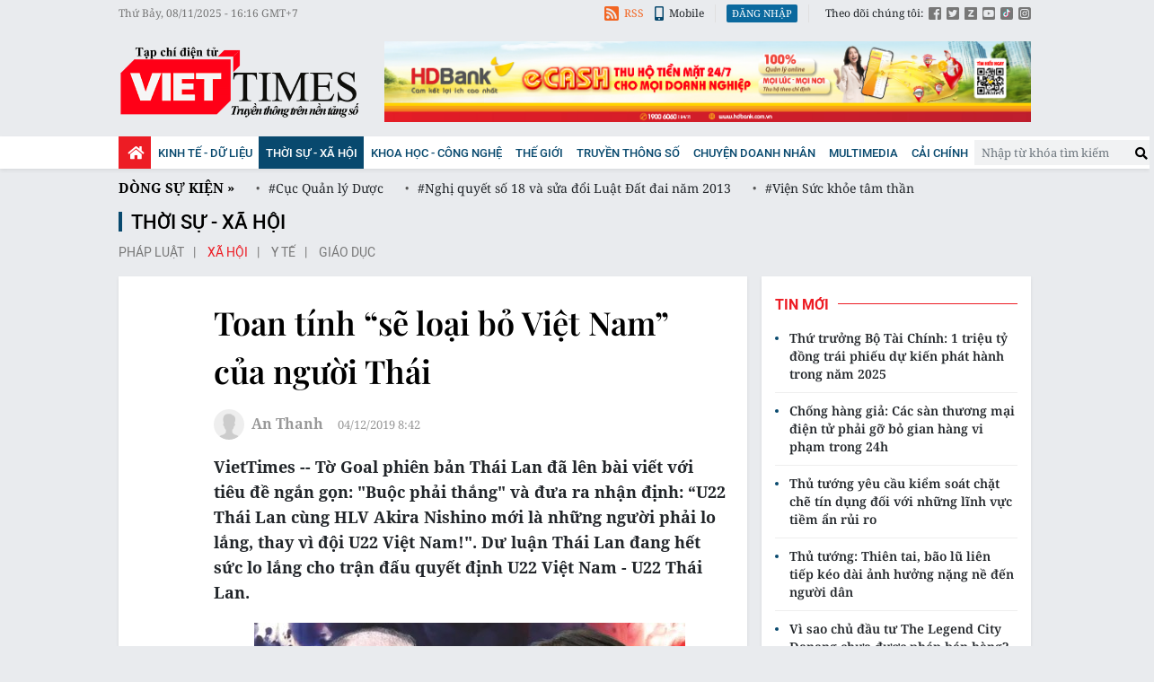

--- FILE ---
content_type: text/html;charset=utf-8
request_url: https://viettimes.vn/toan-tinh-se-loai-bo-viet-nam-cua-nguoi-thai-post119944.html
body_size: 19716
content:

 <!DOCTYPE html>
<html lang="vi">
<head>


 <title>Toan tính “sẽ loại bỏ Việt Nam” của người Thái</title>
<meta name="description" content="VietTimes -- Tờ Goal phiên bản Thái Lan đã lên bài viết với tiêu đề ngắn gọn: &quot;Buộc phải thắng&quot; và đưa ra nhận định: “U22 Thái Lan cùng HLV Akira Nishino mới là những người phải lo lắng, thay vì đội U22 Việt Nam!&quot;. Dư luận Thái Lan đang hết sức lo lắng cho trận đấu quyết định U22 Việt Nam - U22 Thái Lan."/>
<meta name="keywords" content="HLV Park Hang-seo,HLV Nishino Akira,cách biệt 2 bàn,Trọng Hoàng,16 cầu thủ lành lặn"/>
<meta name="news_keywords" content="HLV Park Hang-seo,HLV Nishino Akira,cách biệt 2 bàn,Trọng Hoàng,16 cầu thủ lành lặn"/>
<meta http-equiv="Content-Type" content="text/html; charset=utf-8" />
<meta http-equiv="X-UA-Compatible" content="IE=edge"/>
<meta http-equiv="refresh" content="1200" />
<meta name="revisit-after" content="1 days" />
<meta name="viewport" content="width=device-width, initial-scale=1">
<meta http-equiv="content-language" content="vi" />
<link rel="shortcut icon" href="https://static.viettimes.vn/v3/web/styles/img/favicon.ico" type="image/x-icon" />
<link rel="dns-prefetch" href="https://static.viettimes.vn"/>
<link rel="preconnect dns-prefetch" href="https://image.viettimes.vn"/>
<link rel="preconnect dns-prefetch" href="//www.google-analytics.com" />
<link rel="preconnect dns-prefetch" href="//www.googletagmanager.com" />
<link rel="preconnect dns-prefetch" href="//stc.za.zaloapp.com" />
<link rel="preconnect dns-prefetch" href="//fonts.googleapis.com" />
<link rel="preconnect dns-prefetch" href="//pagead2.googlesyndication.com"/>
<link rel="preconnect dns-prefetch" href="//tpc.googlesyndication.com"/>
<link rel="preconnect dns-prefetch" href="//securepubads.g.doubleclick.net"/>
<link rel="preconnect dns-prefetch" href="//accounts.google.com"/>
<link rel="preconnect dns-prefetch" href="//adservice.google.com"/>
<link rel="preconnect dns-prefetch" href="//adservice.google.com.vn"/>
<link rel="preconnect dns-prefetch" href="//www.googletagservices.com"/>
<link rel="preconnect dns-prefetch" href="//partner.googleadservices.com"/>
<link rel="preconnect dns-prefetch" href="//tpc.googlesyndication.com"/>
<link rel="preconnect dns-prefetch" href="//za.zdn.vn"/>
<link rel="preconnect dns-prefetch" href="//sp.zalo.me"/>
<link rel="preconnect dns-prefetch" href="//connect.facebook.net"/>
<link rel="preconnect dns-prefetch" href="//www.facebook.com"/>
<link rel="preconnect dns-prefetch" href="//graph.facebook.com"/>
<link rel="preconnect dns-prefetch" href="//static.xx.fbcdn.net"/>
<link rel="preconnect dns-prefetch" href="//staticxx.facebook.com"/>
<link rel="preconnect dns-prefetch" href="//jsc.mgid.com"/>
<link rel="preconnect dns-prefetch" href="//s-img.mgid.com"/>
<link rel="preconnect dns-prefetch" href="//media1.admicro.vn"/>
<link rel="preconnect dns-prefetch" href="//lg1.logging.admicro.vn"/>
<meta property="fb:pages" content="1106209986157468"/>
<meta property="fb:app_id" content="418859788918246"/>
<meta name="yandex-verification" content="121e8f12488834c7"/>
<meta name="msvalidate.01" content="3D228D3A34695D3FF8CCAA5DD6AEAA6C"/>
<meta name="zalo-platform-site-verification" content="RT-G58V29Gv3quKGYg8jCaxHZMsYeruoCZO" />
<script>
var cmsConfig = {
domainDesktop: 'https://viettimes.vn',
domainMobile: 'https://m.viettimes.vn',
domainApi: 'https://api.viettimes.vn',
domainStatic: 'https://static.viettimes.vn/v3/web',
domainLog: 'https://log.viettimes.vn',
googleAnalytics: 'G-9VXR93J6QG',
siteId: 0,
adsZone: 7,
adsLazy: true
};
var USER_AGENT=window.navigator&&window.navigator.userAgent||"",IS_MOBILE=/Android|webOS|iPhone|iPod|BlackBerry|Windows Phone|IEMobile|Mobile Safari|Opera Mini/i.test(USER_AGENT);var IS_REDIRECT=!1;window.location.hash&&"site_web"===window.location.hash.replace("#","")&&(setCookie("site.IsDesktop",IS_MOBILE?1:0,30),removeHash());var isDesktop=getCookie("site.IsDesktop");function setCookie(o,e,i){var n=new Date;n.setTime(n.getTime()+24*i*60*60*1e3);var t="expires="+n.toUTCString();document.cookie=o+"="+e+"; "+t+";path=/;"}function getCookie(o){var e=document.cookie.indexOf(o+"="),i=e+o.length+1;if(!e&&o!==document.cookie.substring(0,o.length))return null;if(-1===e)return null;var n=document.cookie.indexOf(";",i);return-1===n&&(n=document.cookie.length),unescape(document.cookie.substring(i,n))}function removeHash(){0<window.location.toString().indexOf("#")&&window.history.pushState("",document.title,window.location.pathname)}0<isDesktop||IS_MOBILE&&(window.location=cmsConfig.domainMobile+window.location.pathname+window.location.search,IS_REDIRECT=!0);
</script>
 <meta content="Xã hội" itemprop="articleSection"/>
<meta name="author" content="Viettimes - tin tức và phân tích chuyên sâu kinh tế, quốc tế, y tế" />
<meta name="copyright" content="Copyright © 2025 by Viettimes - tin tức và phân tích chuyên sâu kinh tế, quốc tế, y tế" />
<meta name="RATING" content="GENERAL" />
<meta name="GENERATOR" content="Viettimes - tin tức và phân tích chuyên sâu kinh tế, quốc tế, y tế" />
<meta content="Viettimes - tin tức và phân tích chuyên sâu kinh tế, quốc tế, y tế" itemprop="sourceOrganization" name="source"/>
<meta content="news" itemprop="genre" name="medium"/>
<meta content="vi-VN" itemprop="inLanguage"/>
 <meta name="robots" content="noarchive, max-image-preview:large, index, follow" />
<meta name="GOOGLEBOT" content="noarchive, max-image-preview:large, index, follow" />
 <link rel="canonical" href="https://viettimes.vn/toan-tinh-se-loai-bo-viet-nam-cua-nguoi-thai-post119944.html" />
 <link rel="alternate" media="handheld" href="https://m.viettimes.vn/toan-tinh-se-loai-bo-viet-nam-cua-nguoi-thai-post119944.html" />
 <meta property="og:site_name" content="Viettimes - tin tức và phân tích chuyên sâu kinh tế, quốc tế, y tế"/>
<meta property="og:rich_attachment" content="true"/>
<meta property="og:type" content="article"/>
<meta property="og:url" itemprop="url" content="https://viettimes.vn/post-119944.html"/>
<meta property="og:image" itemprop="thumbnailUrl" content="https://image.viettimes.vn/1200x630/Uploaded/2025/huaohuo/2019_12_04/9119042817_4122019_1.jpg"/>
<meta property="og:image:width" content="1200"/>
<meta property="og:image:height" content="630"/>
<meta property="og:title" itemprop="headline" content="Toan tính “sẽ loại bỏ Việt Nam” của người Thái"/>
<meta property="og:description" itemprop="description" content="VietTimes -- Tờ Goal phiên bản Thái Lan đã lên bài viết với tiêu đề ngắn gọn: &quot;Buộc phải thắng&quot; và đưa ra nhận định: “U22 Thái Lan cùng HLV Akira Nishino mới là những người phải lo lắng, thay vì đội U22 Việt Nam!&quot;. Dư luận Thái Lan đang hết sức lo lắng cho trận đấu quyết định U22 Việt Nam - U22 Thái Lan."/>
<meta name="twitter:card" value="summary"/>
<meta name="twitter:url" content="https://viettimes.vn/post-119944.html"/>
<meta name="twitter:title" content="Toan tính “sẽ loại bỏ Việt Nam” của người Thái"/>
<meta name="twitter:description" content="VietTimes -- Tờ Goal phiên bản Thái Lan đã lên bài viết với tiêu đề ngắn gọn: &quot;Buộc phải thắng&quot; và đưa ra nhận định: “U22 Thái Lan cùng HLV Akira Nishino mới là những người phải lo lắng, thay vì đội U22 Việt Nam!&quot;. Dư luận Thái Lan đang hết sức lo lắng cho trận đấu quyết định U22 Việt Nam - U22 Thái Lan."/>
<meta name="twitter:image" content="https://image.viettimes.vn/1200x630/Uploaded/2025/huaohuo/2019_12_04/9119042817_4122019_1.jpg"/>
<meta name="twitter:site" content="@Viettimes - tin tức và phân tích chuyên sâu kinh tế, quốc tế, y tế"/>
<meta name="twitter:creator" content="@Viettimes - tin tức và phân tích chuyên sâu kinh tế, quốc tế, y tế"/>
 <meta property="article:tag" content="HLV Park Hang-seo,HLV Nishino Akira,cách biệt 2 bàn,Trọng Hoàng,16 cầu thủ lành lặn"/>
<meta property="article:section" content="Xã hội,Khoa học - Công nghệ ,Truyền thông số,Thời sự - Xã Hội " />
<meta property="article:published_time" content="2019-12-04T15:42:46+0700"/>
<meta property="article:modified_time" content="2019-12-04T15:42:46+0700"/>
 <link rel="amphtml" href="https://m.viettimes.vn/toan-tinh-se-loai-bo-viet-nam-cua-nguoi-thai-post119944.amp" />
 <meta property="dable:image" content="https://image.viettimes.vn/600x315/Uploaded/2025/huaohuo/2019_12_04/9119042817_4122019_1.jpg"/>
 <meta property="dable:item_id" content="119944"/>
 <meta property="dable:author" content="An Thanh"/>
<script type="application/ld+json">
{
"@context": "http://schema.org",
"@type": "Organization",
"name": "Viettimes - tin tức và phân tích chuyên sâu kinh tế, quốc tế, y tế",
"url": "https://viettimes.vn",
"logo": "https://static.viettimes.vn/v3/web/styles/img/logo.png"
}
</script>

 <script type="application/ld+json">
{
"@context" : "http://schema.org",
"@type" : "WebSite",
"name" : "Xã hội",
"url" : "https://viettimes.vn/xa-hoi-su-kien/"
}
</script>
<script type="application/ld+json">
{
"@context":"http://schema.org",
"@type":"BreadcrumbList",
"itemListElement":[
{
"@type":"ListItem",
"position":1,
"item":{
"@id":"https://viettimes.vn/xa-hoi-su-kien/",
"name":"Xã hội"
}
}
]
}
</script>
 <script type="application/ld+json">
{
"@context": "http://schema.org",
"@type": "NewsArticle",
"mainEntityOfPage":{
"@type":"WebPage",
"@id":"https://viettimes.vn/toan-tinh-se-loai-bo-viet-nam-cua-nguoi-thai-post119944.html"
},
"headline": "Toan tính “sẽ loại bỏ Việt Nam” của người Thái",
"description": "VietTimes -- Tờ Goal phiên bản Thái Lan đã lên bài viết với tiêu đề ngắn gọn: &quot;Buộc phải thắng&quot; và đưa ra nhận định: “U22 Thái Lan cùng HLV Akira Nishino mới là những người phải lo lắng, thay vì đội U22 Việt Nam!&quot;. Dư luận Thái Lan đang hết sức lo lắng cho trận đấu quyết định U22 Việt Nam - U22 Thái Lan.",
"image": {
"@type": "ImageObject",
"url": "https://image.viettimes.vn/1200x630/Uploaded/2025/huaohuo/2019_12_04/9119042817_4122019_1.jpg",
"width" : 1200,
"height" : 675
},
"datePublished": "2019-12-04T15:42:46+0700",
"dateModified": "2019-12-04T15:42:46+0700",
"author": {
"@type": "Person",
"name": "An Thanh"
},
"publisher": {
"@type": "Organization",
"name": "Viettimes - tin tức và phân tích chuyên sâu kinh tế, quốc tế, y tế",
"logo": {
"@type": "ImageObject",
"url": "https://static.viettimes.vn/v3/web/styles/img/logo.png"
}
}
}
</script>

 <link rel="preload" href="https://static.viettimes.vn/v3/web/styles/css/main.min-1.2.8.css" as="style" onload="this.onload=null;this.rel='stylesheet'">
<link rel="preload" href="https://static.viettimes.vn/v3/web/js/main.min.js?v=4.9" as="script">

 <link rel="preload" href="https://static.viettimes.vn/v3/web/js/detail.min.js?v=1.6" as="script">
 <link rel="preload" href="https://static-cms-common.zadn.vn/content-body/styles/css/viettimes.css?v=1.0.0" as="style" onload="this.onload=null;this.rel='stylesheet'">
<link rel="stylesheet" href="https://static-cms-common.zadn.vn/content-body/styles/css/viettimes.css?v=1.0.0">
<link rel="stylesheet" href="https://static.viettimes.vn/v3/web/styles/css/main.min-1.2.8.css">


  <script type="text/javascript">
var _metaOgUrl = 'https://viettimes.vn/post-119944.html';
var page_title = document.title;
var tracked_url = window.location.pathname + window.location.search + window.location.hash;
 var cate_path = 'xa-hoi-su-kien';
if (cate_path.length > 0) {
tracked_url = "/" + cate_path + tracked_url;
}
</script>
 <script async src="https://www.googletagmanager.com/gtag/js?id=G-9VXR93J6QG"></script>
<script>
if(!IS_REDIRECT){
window.dataLayer = window.dataLayer || [];
function gtag(){dataLayer.push(arguments);}
gtag('js', new Date());
 gtag('config', 'G-9VXR93J6QG', {page_path: tracked_url});
 }
</script>

 <script>window.dataLayer = window.dataLayer || [];dataLayer.push({'pageCategory': '/xa-hoi-su-kien'});</script>
<script>
window.dataLayer = window.dataLayer || [];
dataLayer.push({
'event': 'Pageview',
'articleId': '119944',
'articleTitle': 'Toan t\u00EDnh \u201Cs\u1EBD lo\u1EA1i b\u1ECF Vi\u1EC7t Nam\u201D c\u1EE7a ng\u01B0\u1EDDi Th\u00E1i',
'articleCategory': 'X\u00E3 h\u1ED9i,Khoa h\u1ECDc - C\u00F4ng ngh\u1EC7 ,Truy\u1EC1n th\u00F4ng s\u1ED1,Th\u1EDDi s\u1EF1 - X\u00E3 H\u1ED9i ',
'articleAlowAds': true,
'articleAuthor': 'An Thanh',
'articleType': 'normal',
'articleTags': 'HLV Park Hang-seo,HLV Nishino Akira,c\u00E1ch bi\u1EC7t 2 b\u00E0n,Tr\u1ECDng Ho\u00E0ng,16 c\u1EA7u th\u1EE7 l\u00E0nh l\u1EB7n',
'articlePublishDate': '2019-12-04T15:42:46+0700',
'articleThumbnail': 'https:\/\/image.viettimes.vn\/1200x630\/Uploaded\/2025\/huaohuo\/2019_12_04\/9119042817_4122019_1.jpg',
'articleShortUrl': 'https:\/\/viettimes.vn\/post-119944.html',
'articleFullUrl': 'https:\/\/viettimes.vn\/toan-tinh-se-loai-bo-viet-nam-cua-nguoi-thai-post119944.html',
});
</script>
 <script>
window.dataLayer = window.dataLayer || [];

dataLayer.push({'articleAuthor': 'An Thanh', 'articleAuthorID': '0'});
 </script>
<script type='text/javascript'>
gtag('event', 'article_page',{
'articleId': '119944',
'articleTitle': 'Toan t\u00EDnh \u201Cs\u1EBD lo\u1EA1i b\u1ECF Vi\u1EC7t Nam\u201D c\u1EE7a ng\u01B0\u1EDDi Th\u00E1i',
'articleCategory': 'X\u00E3 h\u1ED9i,Khoa h\u1ECDc - C\u00F4ng ngh\u1EC7 ,Truy\u1EC1n th\u00F4ng s\u1ED1,Th\u1EDDi s\u1EF1 - X\u00E3 H\u1ED9i ',
'articleAlowAds': true,
'articleAuthor': 'An Thanh',
'articleType': 'normal',
'articleTags': 'HLV Park Hang-seo,HLV Nishino Akira,c\u00E1ch bi\u1EC7t 2 b\u00E0n,Tr\u1ECDng Ho\u00E0ng,16 c\u1EA7u th\u1EE7 l\u00E0nh l\u1EB7n',
'articlePublishDate': '2019-12-04T15:42:46+0700',
'articleThumbnail': 'https:\/\/image.viettimes.vn\/1200x630\/Uploaded\/2025\/huaohuo\/2019_12_04\/9119042817_4122019_1.jpg',
'articleShortUrl': 'https:\/\/viettimes.vn\/post-119944.html',
'articleFullUrl': 'https:\/\/viettimes.vn\/toan-tinh-se-loai-bo-viet-nam-cua-nguoi-thai-post119944.html',
});
</script>
<script async defer src="https://static.viettimes.vn/v3/web/js/log.min.js?v=1.6"></script>
 <script src="https://api.viettimes.vn/ads?object_type=2&object_id=7&platform=1&head_append=1" data-object="7"></script>

  


<script async src="https://sp.zalo.me/plugins/sdk.js"></script>
</head>
<body class="">  

<header class="site-header">
<div class="site-header__topbar">
<div class="l-grid">
<time id="fulltime"></time>
<div class="site-header__tool">
<div class="hdr-link">
<a href="javascript:void(0);" class="bell btn-bell"><i class="ic-bell"></i><p class="text noti-tooltip">Ấn vào đây để nhận tin thông báo mới nhất từ Viettimes.vn</p></a>
<a href="https://viettimes.vn/rss.html" class="rss"><i class="ic-rss"></i>RSS</a>
<a href="https://viettimes.vn#site_mobile"><i class="ic-mobile"></i>Mobile</a>
</div>
<div class="hdr-login" id="userprofile"></div>
<ul class="hdr-social">
<li>Theo dõi chúng tôi:</li>
<li><a href="https://www.facebook.com/viettimes.vn/" target="_blank" title="Viettimes trên Facebook"><i class="ic-square-facebook"></i></a></li>
<li><a href="#" title="Viettimes trên Twitter" target="_blank" rel="nofollow noopener"><i class="ic-square-twitter"></i></a></li>
<li><a href="#" title="Viettimes trên Zalo" target="_blank" rel="nofollow noopener"><i class="ic-square-zalo"></i></a></li>
<li><a href="https://www.youtube.com/@TapchiVietTimes" title="Viettimes trên Youtube" target="_blank" rel="nofollow noopener"><i class="ic-youtube"></i></a></li>
<li><a href="https://www.tiktok.com/@viettimes.vn?lang=vi-VN" title="tiktok" target="_blank" rel="nofollow noopener"><i class="ic-tiktok"></i></a></li>
<li><a href="#" title="Viettimes trên Instagram" target="_blank" rel="nofollow noopener"><i class="ic-instagram"></i></a></li>
</ul>
</div>
</div>
</div>
<div class="site-header__logo">
<div class="l-grid">
 <div class="logo">
<a href="https://viettimes.vn" title="Viettimes - tin tức và phân tích chuyên sâu kinh tế, quốc tế, y tế">Viettimes - tin tức và phân tích chuyên sâu kinh tế, quốc tế, y tế</a>
</div>

<div id="adsWeb_AdsHeader" class="banner clearfix" data-platform="1" data-position="Web_AdsHeader">
<script>
window.addEventListener('load', function(){
if(typeof Web_AdsHeader != 'undefined'){window.CMS_BANNER.pushAds(Web_AdsHeader, 'adsWeb_AdsHeader');}else{document.getElementById('adsWeb_AdsHeader').style.display = "none";}
});
</script>
</div>
</div>
</div>


<nav class="site-header__nav">
<div class="navigation l-grid">
<ul class="d-flex">
<li class="main home ">
<a href="https://viettimes.vn" title="Trang chủ">
<i class="ic-home"></i>
</a>
</li>
 
<li class="main">
<a href="https://viettimes.vn/kinh-te-du-lieu/" title="Kinh tế - Dữ liệu">Kinh tế - Dữ liệu</a>
 <ul class="sub">

<li>
<a href="https://viettimes.vn/kinh-te-du-lieu/du-lieu/" title="Dữ liệu">Dữ liệu</a>
</li>

<li>
<a href="https://viettimes.vn/kinh-te-du-lieu/quan-tri/" title="Kinh Doanh">Kinh Doanh</a>
</li>

<li>
<a href="https://viettimes.vn/bat-dong-san/" title="Bất động sản">Bất động sản</a>
</li>
 </ul>
</li>

<li class="main active">
<a href="https://viettimes.vn/xa-hoi-so/" title="Thời sự - Xã Hội ">Thời sự - Xã Hội </a>
 <ul class="sub">

<li>
<a href="https://viettimes.vn/xa-hoi-su-kien/" title="Xã hội">Xã hội</a>
</li>

<li>
<a href="https://viettimes.vn/xa-hoi/y-te/" title="Y tế">Y tế</a>
</li>

<li>
<a href="https://viettimes.vn/xa-hoi/giao-duc/" title="Giáo dục">Giáo dục</a>
</li>

<li>
<a href="https://viettimes.vn/phap-luat/" title="Pháp luật">Pháp luật</a>
</li>
 </ul>
</li>

<li class="main">
<a href="https://viettimes.vn/khoa-hoc-cong-nghe/" title="Khoa học - Công nghệ ">Khoa học - Công nghệ </a>
 <ul class="sub">

<li>
<a href="https://viettimes.vn/cong-nghe/chuyen-doi-so/" title="Chuyển đổi số">Chuyển đổi số</a>
</li>

<li>
<a href="https://viettimes.vn/cong-nghe/san-pham-cong-nghe/" title="Internet">Internet</a>
</li>

<li>
<a href="https://viettimes.vn/oto-xe-may/" title="Xe">Xe</a>
</li>

<li>
<a href="https://viettimes.vn/mobile/" title="Mobile">Mobile</a>
</li>
 </ul>
</li>

<li class="main">
<a href="https://viettimes.vn/the-gioi/" title="Thế giới">Thế giới</a>
 <ul class="sub">

<li>
<a href="https://viettimes.vn/the-gioi/toan-canh/" title="Toàn cảnh">Toàn cảnh</a>
</li>

<li>
<a href="https://viettimes.vn/the-gioi/phan-tich/" title="Phân tích">Phân tích</a>
</li>

<li>
<a href="https://viettimes.vn/chuyen-la/" title="Chuyện lạ">Chuyện lạ</a>
</li>
 </ul>
</li>

<li class="main">
<a href="https://viettimes.vn/vdca/" title="Truyền thông số">Truyền thông số</a>
 <ul class="sub">

<li>
<a href="https://viettimes.vn/tin-tuc/" title="Tin tức ">Tin tức </a>
</li>

<li>
<a href="https://viettimes.vn/hoat-dong-hoi-vien/" title="Hoạt động Hội viên">Hoạt động Hội viên</a>
</li>
 </ul>
</li>

<li class="main">
<a href="https://viettimes.vn/doanh-nghiep-doanh-nhan/" title="Chuyện doanh nhân ">Chuyện doanh nhân </a>

</li>

<li class="main">
<a href="https://viettimes.vn/multimedia/" title="Multimedia">Multimedia</a>
 <ul class="sub">

<li>
<a href="https://viettimes.vn/anh/" title="Ảnh">Ảnh</a>
</li>

<li>
<a href="https://viettimes.vn/video/" title="Video">Video</a>
</li>

<li>
<a href="https://viettimes.vn/emagazine/" title="Emagazine">Emagazine</a>
</li>

<li>
<a href="https://viettimes.vn/infographic/" title="Infographic">Infographic</a>
</li>
 </ul>
</li>

<li class="main">
<a href="https://viettimes.vn/cai-chinh/" title=" Cải chính" target="_blank"> Cải chính</a>

</li>
 </ul>
<div class="d-flex">
<div class="hdr-search">
<div class="search-form">
<input type="text" class="form-control txtsearch" placeholder="Nhập từ khóa tìm kiếm">
<button type="button" class="btn btn_search"><i class="ic-search"></i></button>
</div>
</div>
</div>
</div>
</nav>
 
 <div class="trending l-grid">
<ul>
<li> <a class="title" href="https://viettimes.vn/dong-su-kien.html" title="Dòng sự kiện">Dòng sự kiện »</a></li>


<li><a href="https://viettimes.vn/chu-de/cuc-quan-ly-duoc-148.html" title="Cục Quản lý Dược"> #Cục Quản lý Dược</a></li>

<li><a href="https://viettimes.vn/chu-de/nghi-quyet-so-18-va-sua-doi-luat-dat-dai-nam-2013-139.html" title="Nghị quyết số 18 và sửa đổi Luật Đất đai năm 2013"> #Nghị quyết số 18 và sửa đổi Luật Đất đai năm 2013</a></li>

<li><a href="https://viettimes.vn/chu-de/vien-suc-khoe-tam-than-150.html" title="Viện Sức khỏe tâm thần"> #Viện Sức khỏe tâm thần</a></li>

<li><a href="https://viettimes.vn/chu-de/dien-bien-dich-covid-19-116.html" title="Diễn biến dịch Covid-19"> #Diễn biến dịch Covid-19</a></li>

<li><a href="https://viettimes.vn/chu-de/vaccine-covid-19-96.html" title="Vaccine Covid 19"> #Vaccine Covid 19</a></li>
</ul>
</div>
</header>
<div class="site-body"> 
 

<div class="l-grid">

<div id="adsWeb_AdsTop" class="banner clearfix" data-platform="1" data-position="Web_AdsTop">
<script>
window.addEventListener('load', function(){
if(typeof Web_AdsTop != 'undefined'){window.CMS_BANNER.pushAds(Web_AdsTop, 'adsWeb_AdsTop');}else{document.getElementById('adsWeb_AdsTop').style.display = "none";}
});
</script>
</div>


 <div class="breadcrumb">
 <h2 class="main">
<a href="https://viettimes.vn/xa-hoi-so/" title="Thời sự - Xã Hội ">Thời sự - Xã Hội </a>
</h2>

 <div class="sub">
 <a class="" href="https://viettimes.vn/phap-luat/" title="Pháp luật">Pháp luật</a>
 <a class="active" href="https://viettimes.vn/xa-hoi-su-kien/" title="Xã hội">Xã hội</a>
 <a class="" href="https://viettimes.vn/xa-hoi/y-te/" title="Y tế">Y tế</a>
 <a class="" href="https://viettimes.vn/xa-hoi/giao-duc/" title="Giáo dục">Giáo dục</a>
 </div>
</div>

<div class="l-content">
<div class="article">
<div class="d-group">


<div class="article__social sticky fixed">
<a class="fb share" href="javascript:void(0);" title="Chia sẻ qua Facebook" rel="facebook" data-href="https://viettimes.vn/post-119944.html"><i class="ic-facebook"></i>Facebook</a>
<a class="tt share" href="javascript:void(0);" title="Chia sẻ qua Twitter" rel="twitter" data-href="https://viettimes.vn/post-119944.html"><i class="ic-twitter"></i>Twitter</a>
<a class="zl zalo-share-button" href="javascript:void(0);" data-href="https://viettimes.vn/post-119944.html" data-oaid="1331212243561703674" data-customize="true" title="Chia sẻ qua Zalo"><i class="ic-zalo"></i>Zalo</a>
<a class="ml" href="mailto:email@domain.com" class="button-email" title="Chia sẻ qua Email" rel="nofollow noopener" target="_blank"><i class="ic-envelope"></i>Email</a>
<a class="cp button-copy" href="javascript:void(0);"><i class="ic-copy"></i>Copy link</a>
<a class="ggn" href="https://news.google.com/publications/CAAiEE6ezvPKAM1ok3I5MxAd5DYqFAgKIhBOns7zygDNaJNyOTMQHeQ2?hl=vi" target="_blank" title="Google News">
<span>Theo dõi Viettimes</span>
<img src="https://static.viettimes.vn/v3/web/styles/img/gg-news.png?v=1.0" alt="Google News">
</a>
</div>
<div class="article__header">



<h1 class="article__title cms-title ">
 Toan tính “sẽ loại bỏ Việt Nam” của người Thái
</h1>
<div class="wrapper-meta-player">
<div class="article__meta">



<div class="author">
<div class="avatar">
<img src="https://static.viettimes.vn/v3/web/styles/img/no-ava.png" alt="An Thanh">
</div>
<div class="clearfix">
 <span class="name cms-author">An Thanh</span>

</div>
</div>



<time class="time" datetime="2019-12-04T15:42:46+0700"><i class="ic-clock"></i><span data-time="1575448966">04/12/2019 15:42</span></time>
<meta class="cms-date" itemprop="datePublished" content="2019-12-04T15:42:46+0700">
</div>


</div>

 <div class="article__sapo cms-desc">
VietTimes -- Tờ Goal phiên bản Thái Lan đã lên bài viết với tiêu đề ngắn gọn: "Buộc phải thắng" và đưa ra nhận định: “U22 Thái Lan cùng HLV Akira Nishino mới là những người phải lo lắng, thay vì đội U22 Việt Nam!". Dư luận Thái Lan đang hết sức lo lắng cho trận đấu quyết định U22 Việt Nam - U22 Thái Lan.
</div>
 
<div id="adsWeb_AdsArticleAfterSapo" class="banner clearfix" data-platform="1" data-position="Web_AdsArticleAfterSapo">
<script>
window.addEventListener('load', function(){
if(typeof Web_AdsArticleAfterSapo != 'undefined'){window.CMS_BANNER.pushAds(Web_AdsArticleAfterSapo, 'adsWeb_AdsArticleAfterSapo');}else{document.getElementById('adsWeb_AdsArticleAfterSapo').style.display = "none";}
});
</script>
</div>

</div>
<div class="article__body zce-content-body cms-body " itemprop="articleBody">


<figure class="picture ">
 <img class="cms-photo" src="https://image.viettimes.vn/w820/Uploaded/2025/huaohuo/2019_12_04/9119042817_4122019_1.jpg" alt="Cuộc đối đầu một mất, một còn của 2 ông thầy. Ảnh AT." cms-photo-caption="Cuộc đối đầu một mất, một còn của 2 ông thầy. Ảnh AT."/>
 <figcaption class="caption">Cuộc đối đầu một mất, một còn của 2 ông thầy. Ảnh AT.</figcaption>
</figure>

<div id="adsWeb_AdsArticleAfterAvatar" class="banner clearfix" data-platform="1" data-position="Web_AdsArticleAfterAvatar">
<script>
window.addEventListener('load', function(){
if(typeof Web_AdsArticleAfterAvatar != 'undefined'){window.CMS_BANNER.pushAds(Web_AdsArticleAfterAvatar, 'adsWeb_AdsArticleAfterAvatar');}else{document.getElementById('adsWeb_AdsArticleAfterAvatar').style.display = "none";}
});
</script>
</div>
<p>Khá nhiều fan Thái Lan lo lắng sau trận thua U22 Indonesia ở trận khai mạc. Người Thái cho rằng, chưa bao giờ thua trận đầu tiên mà sau đó họ có thể lên ngôi vô địch SEA Games. Danh thủ Kiatisak cho rằng: “Với đẳng cấp của mình, các đội tuyển Thái chỉ cần đá nhởn nhơ vòng bảng, chỉ tăng tốc khi vào sâu nhưng vẫn vô địch, nhưng để thua ngay trận đầu như SEA Games lần này thì chưa”.<br> </p> 
<p><b>Xe bus mang tên Park Hang-Seo</b></p> 
<p>Trên Goal Thái Lan, khá nhiều cổ động viên xứ chùa Vàng lo lắng là liệu ông Park có đặt xe bus 2 tầng trong trận đấu quyết định này không. Rõ ràng là đoàn quân của HLV Akira Nishino gặp bất lợi, khi phải ghi từ 2 bàn cách biệt trở lên mới tự quyết được số phận của mình. Điều này khiến cho ông Park và U22 Việt Nam được quyền chọn lối đá phòng ngự phản công ưa thích. Người Thái đã nhiều lần thấy bus mang tên Park Hang-Seo vận hành như thế nào?</p> 
<table class="full-img"> 
 <tbody> 
  <tr> 
   <td><img class="lazyload img-responsive cms-photo" src="[data-uri]" alt="Quan sát U22 Việt Nam thi đấu, liệu HLV Nishino Akira có quá tự tin khi tuyên bố &quot;sẽ loại Việt Nam&quot;. Ảnh VFF" data-src="https://image.viettimes.vn/w820/Uploaded/2025/huaohuo/2019_12_04/5042205154_4122019.jpg" title="Quan sát U22 Việt Nam thi đấu, liệu HLV Nishino Akira có quá tự tin khi tuyên bố &quot;sẽ loại Việt Nam&quot;. Ảnh VFF"></td> 
  </tr> 
  <tr> 
   <td> 
    <div class="fig">
     Quan sát U22 Việt Nam thi đấu, liệu HLV Nishino Akira có quá tự tin khi tuyên bố&nbsp;"sẽ loại Việt Nam". Ảnh VFF
    </div> </td> 
  </tr> 
 </tbody> 
</table> 
<p>Tại SEA Games 30 cho đến nay 4 đội Việt Nam, Thái Lan, Indonesia và Malaysia mới để thủng lưới 2 bàn. Các bàn thua của U22 Việt Nam đều đến từ các sai sót cá nhân, không duy trì được hàng phòng ngự ổn định nhưng khung thành của các chiến binh áo đỏ vẫn cơ bản được duy trì.<br> </p>
<div class="ads_middle">
 <div id="adsWeb_AdsArticleMiddle" class="banner fyi" data-position="Web_AdsArticleMiddle"> 
  <script>
window.addEventListener('load', function(){ if(typeof Web_AdsArticleMiddle != 'undefined'){window.CMS_BANNER.pushAds(Web_AdsArticleMiddle, 'adsWeb_AdsArticleMiddle');}else{document.getElementById('adsWeb_AdsArticleMiddle').style.display = "none";} });
   </script> 
 </div>
</div> 
<p>Hàng công của U22 Việt Nam đang ghi được 15 bàn thắng, nhiều nhất trong 11 đội tham dự SEA Games 30. Đội U22 Thái Lan cũng chỉ mới có 12 bàn thắng, trong danh sách ghi bàn thì cầu thủ có nhiều bàn thắng nhất Suphanat cũng chỉ có 3 bàn thắng, ngang bằng Tiến Linh thì Hà Đức Chinh đã có tới 5 bàn thắng.</p> 
<p>Giới chuyên môn Thái tính toán, đến giờ sau 20 trận đấu với các đội bóng khu vực Đông Nam Á thì ông Park thắng 17, hòa 3 chưa thua trận nào. Nhưng tại SEA Games lần này, ông Park lần đầu tiên bị thủng lưới trước trong trận đấu với U22 Singapore. Điều quan trọng là cổ động viên Thái đã phát hiện “cỗ xe” U22 Việt Nam đang chạy chậm dần cả về tỷ số lẫn cách tiếp cận, tổ chức trận đấu.</p> 
<p>Đúng là về mặt tỷ số, chúng ta đang tụt lùi với các tỷ số 6-0, 6-1, 2-1 và 1-0. Trong 2 trận đấu gần đây, phải đến những phút cuối cùng của trận đấu các học trò của ông Park mới có được bàn thắng. Trong khi đó, các cầu thủ Thái đang có phong độ đi theo chiều ngược lại, họ đã gượng dậy ngay sau thất bại tối tăm mặt mũi trước U22 Indonesia.</p> 
<p><b>Tính toán của người Thái</b></p>
<div class="ads_middle">
 <div id="adsWeb_AdsArticleMiddle1" class="banner fyi" data-position="Web_AdsArticleMiddle1"> 
  <script>
window.addEventListener('load', function(){ if(typeof Web_AdsArticleMiddle1 != 'undefined'){window.CMS_BANNER.pushAds(Web_AdsArticleMiddle1, 'adsWeb_AdsArticleMiddle1');}else{document.getElementById('adsWeb_AdsArticleMiddle1').style.display = "none";} });
   </script> 
 </div>
</div> 
<p>Một fan Thái đã chia sẻ trên Goal (phiên bản Thái Lan): “Chúng ta chỉ đem đến SEA Games 30 những cầu thủ trẻ, còn các đối thủ có 2 cầu thủ tăng cường, thế thì phải tự hào chứ”. Thực ra, nhìn cú sục bóng tinh tế của cầu thủ 19 tuổi Suphanat vào lưới U22 Lào vào thời điểm cuối của trận đấu mới biết các cầu thủ Thái “trẻ người nhưng không hề non dạ”. Các trụ cột như&nbsp;Supachai, Suphanat, Supachok đang thi đấu ngày càng ăn ý, dưới sự chỉ đạo trực tiếp của ông thầy Nhật Bản.</p> 
<table class="full-img"> 
 <tbody> 
  <tr> 
   <td><img class="lazyload img-responsive cms-photo" src="[data-uri]" alt="Rất có thể U22 Thái sẽ là đội chia tay sớm SEA Games 30? Ảnh Goal Thái." data-src="https://image.viettimes.vn/w820/Uploaded/2025/huaohuo/2019_12_04/5064515099_4122019.jpg" title="Rất có thể U22 Thái sẽ là đội chia tay sớm SEA Games 30? Ảnh Goal Thái."></td> 
  </tr> 
  <tr> 
   <td> 
    <div class="fig">
     Rất có thể U22 Thái sẽ là đội chia tay sớm SEA Games 30? Ảnh Goal Thái.
    </div> </td> 
  </tr> 
 </tbody> 
</table> 
<p>Thái Lan dấy lên hy vọng đánh bại thầy trò HLV Park Hang-seo ở lượt cuối khi ngôi sao Nguyễn Quang Hải của U22 Việt Nam dính chấn thương và phải rời sân sớm trong chiến thắng sít sao 1-0 trước Singapore.&nbsp;Với hàng loạt trụ cột nghỉ ngơi, với 20 cầu thủ nguyên vẹn trong tay, ông Nishino Akira lợi thế hơn ông Park chỉ còn 16 cầu thủ lành lặn có thể ra sân.<br> </p> 
<p>Nhưng đã 2 lần đụng độ, 2 ông thầy này vẫn bất phân thắng bại, lứa cầu thủ Thái này thậm chí còn để thua tan nát 4-0 trước U23 Việt Nam hồi đầu tháng 3 tại vòng loại VCK U23 châu Á 2020. Ông Park đã tính toán để Trọng Hoàng đá cánh trái, phải chăng ông đã lường ra những khó khăn khi Quang Hải đã phải thi đấu 60 trận, kể từ đầu năm.</p>
<div class="ads_middle">
 <div id="adsWeb_AdsArticleMiddle2" class="banner fyi" data-position="Web_AdsArticleMiddle2"> 
  <script>
window.addEventListener('load', function(){ if(typeof Web_AdsArticleMiddle2 != 'undefined'){window.CMS_BANNER.pushAds(Web_AdsArticleMiddle2, 'adsWeb_AdsArticleMiddle2');}else{document.getElementById('adsWeb_AdsArticleMiddle2').style.display = "none";} });
   </script> 
 </div>
</div> 
<p>U22 Việt Nam không chỉ có Quang Hải, không có Trọng Hoàng thì Việt Hưng cũng đã từng đá vị trí này. Ông Park cũng không vội bung sức, điểm rơi của U22 Việt Nam bắt đầu từ trận đấu với Thái Lan để tiến vào bán kết, rồi chung kết. Vậy căn cứ vào đâu để người Thái có thể tin rằng U22 Thái Lan đủ sức đánh bại Việt Nam với cách biệt 2 bàn, qua đó vào bán kết SEA Games 30? Liệu sau tuyên bố "sẽ loại Việt Nam", HLV Nishino Akira có nói được làm được?</p>



<div id="adsWeb_AdsArticleAfterBody" class="banner clearfix" data-platform="1" data-position="Web_AdsArticleAfterBody">
<script>
window.addEventListener('load', function(){
if(typeof Web_AdsArticleAfterBody != 'undefined'){window.CMS_BANNER.pushAds(Web_AdsArticleAfterBody, 'adsWeb_AdsArticleAfterBody');}else{document.getElementById('adsWeb_AdsArticleAfterBody').style.display = "none";}
});
</script>
</div>
</div>
</div>
<div class="article__footer">

 <div class="article__tags">
<h3 class="box-heading">
<a class="title" href="javascript:void(0);" title="Từ khoá">Từ khoá:</a>
</h3>
<div class="box-content">
 <a href="https://viettimes.vn/hlv-park-hangseo-tag83198.html" title="HLV Park Hang-seo">HLV Park Hang-seo</a>
 <a href="https://viettimes.vn/hlv-nishino-akira-tag123473.html" title="HLV Nishino Akira">HLV Nishino Akira</a>
 <a href="https://viettimes.vn/cach-biet-2-ban-tag123474.html" title="cách biệt 2 bàn">cách biệt 2 bàn</a>
 <a href="https://viettimes.vn/trong-hoang-tag110548.html" title="Trọng Hoàng">Trọng Hoàng</a>
 <a href="https://viettimes.vn/16-cau-thu-lanh-lan-tag123475.html" title="16 cầu thủ lành lặn">16 cầu thủ lành lặn</a>
 </div>
</div>

<div id="adsWeb_AdsArticleAfterTag" class="banner clearfix" data-platform="1" data-position="Web_AdsArticleAfterTag">
<script>
window.addEventListener('load', function(){
if(typeof Web_AdsArticleAfterTag != 'undefined'){window.CMS_BANNER.pushAds(Web_AdsArticleAfterTag, 'adsWeb_AdsArticleAfterTag');}else{document.getElementById('adsWeb_AdsArticleAfterTag').style.display = "none";}
});
</script>
</div>


<div class="article__meta">
<div class="fb-like" data-href="https://viettimes.vn/post-119944.html" data-width="" data-layout="button_count" data-action="like" data-size="small" data-share="true"></div>

 <a href="javascript:void(0);" onclick="ME.sendBookmark(this,119944);" class="bookmark btnBookmark hidden" title="Lưu tin" data-type="1" data-id="119944">
<i class="ic-bookmark"></i>Lưu tin
</a>

</div>
<div class="clearfix" style="margin-top: 10px">

<div id="adsWeb_AdsAfterArticleFullFirst" class="banner clearfix" data-platform="1" data-position="Web_AdsAfterArticleFullFirst">
<script>
window.addEventListener('load', function(){
if(typeof Web_AdsAfterArticleFullFirst != 'undefined'){window.CMS_BANNER.pushAds(Web_AdsAfterArticleFullFirst, 'adsWeb_AdsAfterArticleFullFirst');}else{document.getElementById('adsWeb_AdsAfterArticleFullFirst').style.display = "none";}
});
</script>
</div>

<div id="adsWeb_AdsAfterArticleFull" class="banner clearfix" data-platform="1" data-position="Web_AdsAfterArticleFull">
<script>
window.addEventListener('load', function(){
if(typeof Web_AdsAfterArticleFull != 'undefined'){window.CMS_BANNER.pushAds(Web_AdsAfterArticleFull, 'adsWeb_AdsAfterArticleFull');}else{document.getElementById('adsWeb_AdsAfterArticleFull').style.display = "none";}
});
</script>
</div>
<div class="pull-left">

<div id="adsWeb_AdsAfterArticle" class="banner clearfix" data-platform="1" data-position="Web_AdsAfterArticle">
<script>
window.addEventListener('load', function(){
if(typeof Web_AdsAfterArticle != 'undefined'){window.CMS_BANNER.pushAds(Web_AdsAfterArticle, 'adsWeb_AdsAfterArticle');}else{document.getElementById('adsWeb_AdsAfterArticle').style.display = "none";}
});
</script>
</div>
</div>
<div class="pull-right">

<div id="adsWeb_AdsAfterArticle1" class="banner clearfix" data-platform="1" data-position="Web_AdsAfterArticle1">
<script>
window.addEventListener('load', function(){
if(typeof Web_AdsAfterArticle1 != 'undefined'){window.CMS_BANNER.pushAds(Web_AdsAfterArticle1, 'adsWeb_AdsAfterArticle1');}else{document.getElementById('adsWeb_AdsAfterArticle1').style.display = "none";}
});
</script>
</div>
</div>
</div>

 <div class="wrap-comment" id="comment119944" data-id="119944" data-type="20"></div>

<div id="adsWeb_AdsArticleAfterComment" class="banner clearfix" data-platform="1" data-position="Web_AdsArticleAfterComment">
<script>
window.addEventListener('load', function(){
if(typeof Web_AdsArticleAfterComment != 'undefined'){window.CMS_BANNER.pushAds(Web_AdsArticleAfterComment, 'adsWeb_AdsArticleAfterComment');}else{document.getElementById('adsWeb_AdsArticleAfterComment').style.display = "none";}
});
</script>
</div>




 <div class="hot-news">
<div class="box-heading">
<span>Tin nổi bật</span>
</div>
<div class="box-content" data-source="article-topic-highlight">
 <article class="story">


 <figure class="story__thumb">
<a class="cms-link" href="https://viettimes.vn/chia-khoa-tang-truong-cao-nhung-bien-phap-khong-the-khong-lam-post188787.html" title="&quot;Chìa khoá&quot; tăng trưởng cao: Những biện pháp không thể không làm">
 <img class="lazyload" src="[data-uri]" data-src="https://image.viettimes.vn/250x140/Uploaded/2025/ectysestesf/2025_08_23/chia-se-kinh-nghiem-xuat-khau-tren-alibaba-1743774027-17542112898971527552551-4350-4824.jpg" alt="&quot;Chìa khoá&quot; tăng trưởng cao: Những biện pháp không thể không làm">
</a>
</figure>


<h2 class="story__heading" data-tracking="188787">

<a class="cms-link" href="https://viettimes.vn/chia-khoa-tang-truong-cao-nhung-bien-phap-khong-the-khong-lam-post188787.html" title="&quot;Chìa khoá&quot; tăng trưởng cao: Những biện pháp không thể không làm">
&quot;Chìa khoá&quot; tăng trưởng cao: Những biện pháp không thể không làm 
</a>
</h2> 
</article>
 <article class="story">


 <figure class="story__thumb">
<a class="cms-link" href="https://viettimes.vn/can-canh-robot-hinh-nguoi-va-dan-cong-nghe-tien-ty-tai-horecfex-viet-nam-2025-post188873.html" title="Cận cảnh robot hình người và dàn công nghệ tiền tỷ tại HorecFex Việt Nam 2025">
 <img class="lazyload" src="[data-uri]" data-src="https://image.viettimes.vn/250x140/Uploaded/2025/ycivoivp/2025_08_26/vt-horecfex-4-1891-8748.png" alt="Robot hình người xuất hiện tại sự kiện HorecFex Việt Nam 2025.">
</a>
</figure>


<h2 class="story__heading" data-tracking="188873">

<a class="cms-link" href="https://viettimes.vn/can-canh-robot-hinh-nguoi-va-dan-cong-nghe-tien-ty-tai-horecfex-viet-nam-2025-post188873.html" title="Cận cảnh robot hình người và dàn công nghệ tiền tỷ tại HorecFex Việt Nam 2025">
Cận cảnh robot hình người và dàn công nghệ tiền tỷ tại HorecFex Việt Nam 2025 <i class="ic-type-image"></i>
</a>
</h2> 
</article>
 <article class="story">


 <figure class="story__thumb">
<a class="cms-link" href="https://viettimes.vn/duong-pho-ha-noi-chim-trong-bien-nuoc-nguoi-dan-vat-lon-di-chuyen-post188856.html" title="Đường phố Hà Nội chìm trong &quot;biển nước&quot;, người dân vật lộn di chuyển">
 <img class="lazyload" src="[data-uri]" data-src="https://image.viettimes.vn/250x140/Uploaded/2025/ycivoivp/2025_08_26/anh-1-9479-9764.jpeg" alt="Đường phố Hà Nội chìm trong &quot;biển nước&quot;, người dân vật lộn di chuyển">
</a>
</figure>


<h2 class="story__heading" data-tracking="188856">

<a class="cms-link" href="https://viettimes.vn/duong-pho-ha-noi-chim-trong-bien-nuoc-nguoi-dan-vat-lon-di-chuyen-post188856.html" title="Đường phố Hà Nội chìm trong &quot;biển nước&quot;, người dân vật lộn di chuyển">
Đường phố Hà Nội chìm trong &quot;biển nước&quot;, người dân vật lộn di chuyển 
</a>
</h2> 
</article>
 </div>
</div>

<div id="adsWeb_AdsArticleAfterRecommend" class="banner clearfix" data-platform="1" data-position="Web_AdsArticleAfterRecommend">
<script>
window.addEventListener('load', function(){
if(typeof Web_AdsArticleAfterRecommend != 'undefined'){window.CMS_BANNER.pushAds(Web_AdsArticleAfterRecommend, 'adsWeb_AdsArticleAfterRecommend');}else{document.getElementById('adsWeb_AdsArticleAfterRecommend').style.display = "none";}
});
</script>
</div>


<div class="zone zone--suggest">
<h3 class="box-heading">
<a href="https://viettimes.vn/xa-hoi-su-kien/" title="Xã hội" class="title">
Có thể bạn quan tâm
</a>
</h3>
<div class="box-content content-list" data-source="recommendation-7">
 
 
<article class="story" data-id="191384">


 <figure class="story__thumb">
<a class="cms-link" href="https://viettimes.vn/thu-truong-bo-tai-chinh-1-trieu-ty-dong-trai-phieu-du-kien-phat-hanh-trong-nam-2025-post191384.html" title="Thứ trưởng Bộ Tài Chính: 1 triệu tỷ đồng trái phiếu dự kiến phát hành trong năm 2025">
 <img class="lazyload" src="[data-uri]" data-src="https://image.viettimes.vn/240x140/Uploaded/2025/xbfuohu/2025_11_08/anh-1-4393-8320.jpeg" alt="Thứ trưởng Bộ Tài Chính: 1 triệu tỷ đồng trái phiếu dự kiến phát hành trong năm 2025">
</a>
</figure>


<h2 class="story__heading" data-tracking="191384">

<a class="cms-link" href="https://viettimes.vn/thu-truong-bo-tai-chinh-1-trieu-ty-dong-trai-phieu-du-kien-phat-hanh-trong-nam-2025-post191384.html" title="Thứ trưởng Bộ Tài Chính: 1 triệu tỷ đồng trái phiếu dự kiến phát hành trong năm 2025">
Thứ trưởng Bộ Tài Chính: 1 triệu tỷ đồng trái phiếu dự kiến phát hành trong năm 2025 
</a>
</h2> 


 <div class="story__summary">
<p>Tại họp báo Chính phủ thường kỳ, Thứ trưởng Bộ Tài chính Nguyễn Đức Chi đã thông tin về kế hoạch huy động vốn trên thị trường chứng khoán và trái phiếu.</p>
</div>
</article>


<article class="story" data-id="191383">


 <figure class="story__thumb">
<a class="cms-link" href="https://viettimes.vn/chong-hang-gia-cac-san-thuong-mai-dien-tu-phai-go-bo-gian-hang-vi-pham-trong-24h-post191383.html" title="Chống hàng giả: Các sàn thương mại điện tử phải gỡ bỏ gian hàng vi phạm trong 24h">
 <img class="lazyload" src="[data-uri]" data-src="https://image.viettimes.vn/240x140/Uploaded/2025/xbfuohu/2025_11_08/anh-1-4795-6872.jpeg" alt="Chống hàng giả: Các sàn thương mại điện tử phải gỡ bỏ gian hàng vi phạm trong 24h">
</a>
</figure>


<h2 class="story__heading" data-tracking="191383">

<a class="cms-link" href="https://viettimes.vn/chong-hang-gia-cac-san-thuong-mai-dien-tu-phai-go-bo-gian-hang-vi-pham-trong-24h-post191383.html" title="Chống hàng giả: Các sàn thương mại điện tử phải gỡ bỏ gian hàng vi phạm trong 24h">
Chống hàng giả: Các sàn thương mại điện tử phải gỡ bỏ gian hàng vi phạm trong 24h 
</a>
</h2> 


 <div class="story__summary">
<p>Bộ Công Thương khẳng định sẽ siết chặt quản lý, yêu cầu các sàn thương mại điện tử kiểm soát chặt nguồn gốc hàng hóa, gỡ bỏ gian hàng vi phạm trong 24h, đồng thời tăng cường phối hợp lực lượng để ngăn chặn, đẩy lùi hàng giả, hàng nhái.</p>
</div>
</article>


<article class="story" data-id="191379">


 <figure class="story__thumb">
<a class="cms-link" href="https://viettimes.vn/thu-tuong-yeu-cau-kiem-soat-chat-che-tin-dung-doi-voi-nhung-linh-vuc-tiem-an-rui-ro-post191379.html" title="Thủ tướng yêu cầu kiểm soát chặt chẽ tín dụng đối với những lĩnh vực tiềm ẩn rủi ro">
 <img class="lazyload" src="[data-uri]" data-src="https://image.viettimes.vn/240x140/Uploaded/2025/xbfuohu/2025_11_08/anh-1-9328-862.jpg" alt="Thủ tướng yêu cầu kiểm soát chặt chẽ tín dụng đối với những lĩnh vực tiềm ẩn rủi ro">
</a>
</figure>


<h2 class="story__heading" data-tracking="191379">

<a class="cms-link" href="https://viettimes.vn/thu-tuong-yeu-cau-kiem-soat-chat-che-tin-dung-doi-voi-nhung-linh-vuc-tiem-an-rui-ro-post191379.html" title="Thủ tướng yêu cầu kiểm soát chặt chẽ tín dụng đối với những lĩnh vực tiềm ẩn rủi ro">
Thủ tướng yêu cầu kiểm soát chặt chẽ tín dụng đối với những lĩnh vực tiềm ẩn rủi ro 
</a>
</h2> 


 <div class="story__summary">
<p>Thủ tướng Phạm Minh Chính yêu cầu kiểm soát chặt chẽ tín dụng đối với những lĩnh vực tiềm ẩn rủi ro, trong đó có lĩnh vực bất động sản, không để xảy ra rủi ro đối với từng tổ chức tín dụng và rủi ro hệ thống.</p>
</div>
</article>


<article class="story" data-id="191372">


 <figure class="story__thumb">
<a class="cms-link" href="https://viettimes.vn/thu-tuong-thien-tai-bao-lu-lien-tiep-keo-dai-anh-huong-nang-ne-den-nguoi-dan-post191372.html" title="Thủ tướng: Thiên tai, bão lũ liên tiếp kéo dài ảnh hưởng nặng nề đến người dân">
 <img class="lazyload" src="[data-uri]" data-src="https://image.viettimes.vn/240x140/Uploaded/2025/xbfuohu/2025_11_08/anh-1-5805-6286.jpg" alt="Thủ tướng: Thiên tai, bão lũ liên tiếp kéo dài ảnh hưởng nặng nề đến người dân">
</a>
</figure>


<h2 class="story__heading" data-tracking="191372">

<a class="cms-link" href="https://viettimes.vn/thu-tuong-thien-tai-bao-lu-lien-tiep-keo-dai-anh-huong-nang-ne-den-nguoi-dan-post191372.html" title="Thủ tướng: Thiên tai, bão lũ liên tiếp kéo dài ảnh hưởng nặng nề đến người dân">
Thủ tướng: Thiên tai, bão lũ liên tiếp kéo dài ảnh hưởng nặng nề đến người dân 
</a>
</h2> 


 <div class="story__summary">
<p>Thủ tướng Phạm Minh Chính nhấn mạnh thiên tai, bão lũ kéo dài đã ảnh hưởng nặng nề đến sản xuất kinh doanh và đời sống của người dân…</p>
</div>
</article>
 
<div id="adsWeb_AdsMiddle1" class="banner clearfix" data-platform="1" data-position="Web_AdsMiddle1">
<script>
window.addEventListener('load', function(){
if(typeof Web_AdsMiddle1 != 'undefined'){window.CMS_BANNER.pushAds(Web_AdsMiddle1, 'adsWeb_AdsMiddle1');}else{document.getElementById('adsWeb_AdsMiddle1').style.display = "none";}
});
</script>
</div>

<article class="story" data-id="191361">


 <figure class="story__thumb">
<a class="cms-link" href="https://viettimes.vn/vi-sao-chu-dau-tu-the-legend-city-danang-chua-duoc-phep-ban-hang-post191361.html" title="Vì sao chủ đầu tư The Legend City Danang chưa được phép bán hàng?">
 <img class="lazyload" src="[data-uri]" data-src="https://image.viettimes.vn/240x140/Uploaded/2025/ebhuthp/2025_04_08/vt-du-an-huyen-thoai-2-7917-4523.png" alt="Dự án Tổ hợp trung tâm thương mại, khách sạn và căn hộ thành phố huyền thoại - Đà Nẵng (The Legend City Danang) chưa đủ điều kiện bán nhà ở hình thành trong tương lai.">
</a>
</figure>


<h2 class="story__heading" data-tracking="191361">

<a class="cms-link" href="https://viettimes.vn/vi-sao-chu-dau-tu-the-legend-city-danang-chua-duoc-phep-ban-hang-post191361.html" title="Vì sao chủ đầu tư The Legend City Danang chưa được phép bán hàng?">
Vì sao chủ đầu tư The Legend City Danang chưa được phép bán hàng? 
</a>
</h2> 


 <div class="story__summary">
<p>Sở Xây dựng TP Đà Nẵng vừa có văn bản gửi Sở VH-TT&amp;DL, yêu cầu xử lý chủ đầu tư dự án The Legend City Danang vì đăng thông tin&nbsp;không đúng sự thật và chấn chỉnh việc bán hàng khi chưa đủ điều kiện.</p>
</div>
</article>


<article class="story" data-id="191327">


 <figure class="story__thumb">
<a class="cms-link" href="https://viettimes.vn/bao-so-13-gay-thiet-hai-nang-3-tinh-quang-ngai-gia-lai-dak-lak-duoc-ho-tro-khan-cap-80-ty-dong-post191327.html" title="Bão số 13 gây thiệt hại nặng, 3 tỉnh Quảng Ngãi, Gia Lai, Đắk Lắk được hỗ trợ khẩn cấp 80 tỷ đồng">
 <img class="lazyload" src="[data-uri]" data-src="https://image.viettimes.vn/240x140/Uploaded/2025/ebhuthp/2025_11_07/bao-13-gia-lai-1-5400-3556.png" alt="Cột điện thép định hình ở phường Quy Nhơn, tỉnh Gia Lai bị bão số 13 quật gãy.">
</a>
</figure>


<h2 class="story__heading" data-tracking="191327">

<a class="cms-link" href="https://viettimes.vn/bao-so-13-gay-thiet-hai-nang-3-tinh-quang-ngai-gia-lai-dak-lak-duoc-ho-tro-khan-cap-80-ty-dong-post191327.html" title="Bão số 13 gây thiệt hại nặng, 3 tỉnh Quảng Ngãi, Gia Lai, Đắk Lắk được hỗ trợ khẩn cấp 80 tỷ đồng">
Bão số 13 gây thiệt hại nặng, 3 tỉnh Quảng Ngãi, Gia Lai, Đắk Lắk được hỗ trợ khẩn cấp 80 tỷ đồng <i class="ic-type-video"></i><i class="ic-type-image"></i>
</a>
</h2> 


 <div class="story__summary">
<p>Cơn bão số 13 gây hậu quả nặng cho các tỉnh Nam Trung Bộ và Tây Nguyên. Phó Thủ tướng Chính phủ Hồ Đức Phớc vừa ký quyết định hỗ trợ khẩn cấp 80 tỷ đồng cho 3 tỉnh Quảng Ngãi, Gia Lai và Đắk Lắk khắc phục hậu quả do cơn bão số 13.</p>
</div>
</article>


<article class="story" data-id="191334">


 <figure class="story__thumb">
<a class="cms-link" href="https://viettimes.vn/hon-3500-ngoi-nha-o-gia-lai-bi-sap-toc-mai-do-bao-so-13-post191334.html" title="Hơn 3.500 ngôi nhà ở Gia Lai bị sập, tốc mái do bão số 13">
 <img class="lazyload" src="[data-uri]" data-src="https://image.viettimes.vn/240x140/Uploaded/2025/ebhuthp/2025_11_07/vt-bao-13-gia-lai-4-7228-1013.png" alt="Cột điện tại phường Quy Nhơn, tỉnh Gia Lai bị bão số 13 quật ngã.">
</a>
</figure>


<h2 class="story__heading" data-tracking="191334">

<a class="cms-link" href="https://viettimes.vn/hon-3500-ngoi-nha-o-gia-lai-bi-sap-toc-mai-do-bao-so-13-post191334.html" title="Hơn 3.500 ngôi nhà ở Gia Lai bị sập, tốc mái do bão số 13">
Hơn 3.500 ngôi nhà ở Gia Lai bị sập, tốc mái do bão số 13 
</a>
</h2> 


 <div class="story__summary">
<p>Sáng 7/11, Chủ tịch UBND tỉnh Gia Lai Phạm Anh Tuấn cho biết bão số 13&nbsp;làm 2 người chết, 2 người bị thương, 500 ngôi nhà bị sập, 3.000 ngôi nhà bị tốc mái, cùng hàng nghìn ha lúa, hoa màu bị ảnh hưởng.</p>
</div>
</article>


<article class="story" data-id="191326">


 <figure class="story__thumb">
<a class="cms-link" href="https://viettimes.vn/nang-tam-3-dot-pha-chien-luoc-cho-ky-nguyen-moi-post191326.html" title="Nâng tầm 3 đột phá chiến lược cho kỷ nguyên mới">
 <img class="lazyload" src="[data-uri]" data-src="https://image.viettimes.vn/240x140/Uploaded/2025/ihjoplt/2025_11_06/3-4356-3327.jpg" alt="Nâng tầm 3 đột phá chiến lược cho kỷ nguyên mới">
</a>
</figure>


<h2 class="story__heading" data-tracking="191326">
 <span class="sub-heading">Góp ý văn kiện Đại hội Đảng 14:</span>
<a class="cms-link" href="https://viettimes.vn/nang-tam-3-dot-pha-chien-luoc-cho-ky-nguyen-moi-post191326.html" title="Nâng tầm 3 đột phá chiến lược cho kỷ nguyên mới">
Nâng tầm 3 đột phá chiến lược cho kỷ nguyên mới 
</a>
</h2> 


 <div class="story__summary">
<p data-listener-added_c219253a="true">TS Nguyễn Hoàng Hiệp cho rằng 3 đột phá về thể chế, hạ tầng, nhân lực không lỗi thời mà cần nâng lên tầm cao mới, trở thành nền tảng giúp đất nước chuyển từ phát triển theo chiều rộng sang chiều sâu, dựa trên tri thức và đổi mới sáng tạo.</p>
</div>
</article>


<article class="story" data-id="191325">


 <figure class="story__thumb">
<a class="cms-link" href="https://viettimes.vn/nhung-hinh-anh-thiet-hai-dau-tien-tai-gia-lai-khi-bao-so-13-do-bo-post191325.html" title="Những hình ảnh thiệt hại đầu tiên tại Gia Lai khi bão số 13 đổ bộ">
 <img class="lazyload" src="[data-uri]" data-src="https://image.viettimes.vn/240x140/Uploaded/2025/ebhuthp/2025_11_06/bao-so-13-do-bo-661-772.png" alt="Thiệt hại ban đầu do bão số 13 gây ra trên địa bàn TP Quy Nhơn, tỉnh Gia Lai.">
</a>
</figure>


<h2 class="story__heading" data-tracking="191325">

<a class="cms-link" href="https://viettimes.vn/nhung-hinh-anh-thiet-hai-dau-tien-tai-gia-lai-khi-bao-so-13-do-bo-post191325.html" title="Những hình ảnh thiệt hại đầu tiên tại Gia Lai khi bão số 13 đổ bộ">
Những hình ảnh thiệt hại đầu tiên tại Gia Lai khi bão số 13 đổ bộ <i class="ic-type-video"></i>
</a>
</h2> 


 <div class="story__summary">
<p>Hồi 19h ngày 6/11, bão số 13 đã đổ bộ vào tỉnh Gia Lai và Đắk Lắk. Sức gió mạnh nhất vùng gần tâm bão mạnh cấp 12, giật cấp 14 và di chuyển nhanh với tốc độ khoảng 30km/h.</p>
</div>
</article>


<article class="story" data-id="191310">


 <figure class="story__thumb">
<a class="cms-link" href="https://viettimes.vn/bao-so-13-giat-cap-17-tren-vung-bien-dak-lak-gia-lai-da-nang-canh-bao-mua-lon-post191310.html" title="Bão số 13 giật cấp 17 trên vùng biển Đắk Lắk – Gia Lai, Đà Nẵng cảnh báo mưa lớn">
 <img class="lazyload" src="[data-uri]" data-src="https://image.viettimes.vn/240x140/Uploaded/2025/mxvjwqudl/2025_11_06/13-5310-3993.png" alt="Tàu thuyền vào âu thuyền Thọ Quang, Đà Nẵng để tránh bão.">
</a>
</figure>


<h2 class="story__heading" data-tracking="191310">

<a class="cms-link" href="https://viettimes.vn/bao-so-13-giat-cap-17-tren-vung-bien-dak-lak-gia-lai-da-nang-canh-bao-mua-lon-post191310.html" title="Bão số 13 giật cấp 17 trên vùng biển Đắk Lắk – Gia Lai, Đà Nẵng cảnh báo mưa lớn">
Bão số 13 giật cấp 17 trên vùng biển Đắk Lắk – Gia Lai, Đà Nẵng cảnh báo mưa lớn 
</a>
</h2> 


 <div class="story__summary">
<p>Bão số 13 đang trên vùng biển Đắk Lắk – Gia Lai có sức gió mạnh nhất cấp 13-14 (134-166km/h), giật cấp 17. Dự báo, do ảnh hưởng của bão, nhiều nơi, trong đó có Đà Nẵng có mưa vừa, mưa to, có nơi mưa rất to.</p>
</div>
</article>


<article class="story" data-id="191306">


 <figure class="story__thumb">
<a class="cms-link" href="https://viettimes.vn/bao-kalmaegi-giat-tren-cap-17-gay-mua-lon-o-mien-trung-va-tay-nguyen-post191306.html" title="Bão Kalmaegi giật trên cấp 17, gây mưa lớn ở miền Trung và Tây Nguyên">
 <img class="lazyload" src="[data-uri]" data-src="https://image.viettimes.vn/240x140/Uploaded/2025/ihjoplt/2025_11_06/1762410628965-7469.jpeg" alt="Bão Kalmaegi giật trên cấp 17, gây mưa lớn ở miền Trung và Tây Nguyên">
</a>
</figure>


<h2 class="story__heading" data-tracking="191306">

<a class="cms-link" href="https://viettimes.vn/bao-kalmaegi-giat-tren-cap-17-gay-mua-lon-o-mien-trung-va-tay-nguyen-post191306.html" title="Bão Kalmaegi giật trên cấp 17, gây mưa lớn ở miền Trung và Tây Nguyên">
Bão Kalmaegi giật trên cấp 17, gây mưa lớn ở miền Trung và Tây Nguyên 
</a>
</h2> 


 <div class="story__summary">
<p>Tối nay, bão Kalmaegi đổ bộ&nbsp;khu vực từ Quảng Ngãi - Đắk Lắk với cường độ cấp 13, giật trên cấp 17.</p>
</div>
</article>


<article class="story" data-id="191305">


 <figure class="story__thumb">
<a class="cms-link" href="https://viettimes.vn/thong-nhat-nhan-su-gioi-thieu-vao-bo-chinh-tri-ban-bi-thu-post191305.html" title="Thống nhất nhân sự giới thiệu vào Bộ Chính trị, Ban Bí thư">
 <img class="lazyload" src="[data-uri]" data-src="https://image.viettimes.vn/240x140/Uploaded/2025/ihjoplt/2025_11_06/1762406362349-3051.jpeg" alt="Thống nhất nhân sự giới thiệu vào Bộ Chính trị, Ban Bí thư">
</a>
</figure>


<h2 class="story__heading" data-tracking="191305">

<a class="cms-link" href="https://viettimes.vn/thong-nhat-nhan-su-gioi-thieu-vao-bo-chinh-tri-ban-bi-thu-post191305.html" title="Thống nhất nhân sự giới thiệu vào Bộ Chính trị, Ban Bí thư">
Thống nhất nhân sự giới thiệu vào Bộ Chính trị, Ban Bí thư 
</a>
</h2> 


 <div class="story__summary">
<p>Phát biểu bế mạc Hội nghị Trung ương 14, Tổng bí thư Tô Lâm cho biết Trung ương đã thảo luận dân chủ, kỹ lưỡng với sự nhất trí cao nhân sự giới thiệu tham gia Bộ Chính trị, Ban Bí thư khóa XIV.</p>
</div>
</article>


<article class="story" data-id="191304">


 <figure class="story__thumb">
<a class="cms-link" href="https://viettimes.vn/da-nang-phan-pho-hon-200-ty-dong-ho-tro-bao-lut-cho-nguoi-dan-ra-sao-post191304.html" title="Đà Nẵng phân phổ hơn 200 tỷ đồng hỗ trợ bão lụt cho người dân ra sao?">
 <img class="lazyload" src="[data-uri]" data-src="https://image.viettimes.vn/240x140/Uploaded/2025/ebhuthp/2025_11_05/anh-5-1446-5101.png" alt="UBND TP Đà Nẵng vừa có hướng dẫn hỗ trợ khẩn cấp nhằm khắc phục hậu quả thiên tai (đợt 1) đối với các xã phường, đặc khu bị thiệt hại do bão lũ trên địa bàn.">
</a>
</figure>


<h2 class="story__heading" data-tracking="191304">

<a class="cms-link" href="https://viettimes.vn/da-nang-phan-pho-hon-200-ty-dong-ho-tro-bao-lut-cho-nguoi-dan-ra-sao-post191304.html" title="Đà Nẵng phân phổ hơn 200 tỷ đồng hỗ trợ bão lụt cho người dân ra sao?">
Đà Nẵng phân phổ hơn 200 tỷ đồng hỗ trợ bão lụt cho người dân ra sao? 
</a>
</h2> 


 <div class="story__summary">
<p>UBND TP Đà Nẵng vừa có hướng dẫn hỗ trợ khẩn cấp nhằm khắc phục hậu quả thiên tai (đợt 1) đối với các xã phường, đặc khu bị thiệt hại do bão lũ trên địa bàn.</p>
</div>
</article>
 
<div id="adsWeb_AdsMiddle2" class="banner clearfix" data-platform="1" data-position="Web_AdsMiddle2">
<script>
window.addEventListener('load', function(){
if(typeof Web_AdsMiddle2 != 'undefined'){window.CMS_BANNER.pushAds(Web_AdsMiddle2, 'adsWeb_AdsMiddle2');}else{document.getElementById('adsWeb_AdsMiddle2').style.display = "none";}
});
</script>
</div>

<article class="story" data-id="191289">


 <figure class="story__thumb">
<a class="cms-link" href="https://viettimes.vn/chung-cu-cao-cap-nam-tren-dat-vang-tp-hue-co-dien-sau-10-ngay-ngap-ham-post191289.html" title="Chung cư cao cấp nằm trên &quot;đất vàng&quot; TP Huế có điện sau 10 ngày ngập hầm">
 <img class="lazyload" src="[data-uri]" data-src="https://image.viettimes.vn/240x140/Uploaded/2025/ebhuthp/2025_11_05/img-7541-3642-5772.jpeg" alt="Chung cư The Manor Crowm Huế bị nước lũ bao vây.">
</a>
</figure>


<h2 class="story__heading" data-tracking="191289">

<a class="cms-link" href="https://viettimes.vn/chung-cu-cao-cap-nam-tren-dat-vang-tp-hue-co-dien-sau-10-ngay-ngap-ham-post191289.html" title="Chung cư cao cấp nằm trên &quot;đất vàng&quot; TP Huế có điện sau 10 ngày ngập hầm">
Chung cư cao cấp nằm trên &quot;đất vàng&quot; TP Huế có điện sau 10 ngày ngập hầm 
</a>
</h2> 


 <div class="story__summary">
<p>Ngay sau chỉ đạo của Phó Chủ tịch UBND TP Huế hôm 5/11, hàng trăm cư dân tại chung cư The Manor Crown Huế (khu đô thị An Vân Dương, phường Vỹ Dạ, TP.Huế) sau 10 ngày mất điện đã được cấp điện trở lại.</p>
</div>
</article>


<article class="story" data-id="191292">


 <figure class="story__thumb">
<a class="cms-link" href="https://viettimes.vn/da-nang-yeu-cau-phai-so-tan-dan-den-noi-an-toan-truoc-12h-hom-nay-post191292.html" title="Đà Nẵng yêu cầu phải sơ tán dân đến nơi an toàn trước 12h hôm nay">
 <img class="lazyload" src="[data-uri]" data-src="https://image.viettimes.vn/240x140/Uploaded/2025/ebhuthp/2025_11_05/xa-lu-2143-4775.png" alt="Các thủy điện lớn trên thượng nguồn sông Vu Gia - Thu Bồn (TP Đà Nẵng) đã phát đi thông báo vận hành hạ dần mực nước hồ thủy điện về cao trình mực nước đón lũ.">
</a>
</figure>


<h2 class="story__heading" data-tracking="191292">

<a class="cms-link" href="https://viettimes.vn/da-nang-yeu-cau-phai-so-tan-dan-den-noi-an-toan-truoc-12h-hom-nay-post191292.html" title="Đà Nẵng yêu cầu phải sơ tán dân đến nơi an toàn trước 12h hôm nay">
Đà Nẵng yêu cầu phải sơ tán dân đến nơi an toàn trước 12h hôm nay 
</a>
</h2> 


 <div class="story__summary">
<p>Trước diễn biến phức tạp của bão số 13, Chủ tịch UBND TP Đà Nẵng yêu cầu các đơn vị rà soát các khu vực có nguy cơ sạt lở đất, ngập lụt, lũ quét nặng để sơ tán, di dời người dân đến nơi an toàn, hoàn thành việc di dời trước 12h ngày 6/11.</p>
</div>
</article>


<article class="story" data-id="191290">


 <figure class="story__thumb">
<a class="cms-link" href="https://viettimes.vn/hu-hong-mat-duong-huyet-mach-ket-noi-cang-tien-sa-so-xay-dung-da-nang-noi-gi-post191290.html" title="Hư hỏng mặt đường huyết mạch kết nối cảng Tiên Sa, Sở Xây dựng Đà Nẵng nói gì?">
 <img class="lazyload" src="[data-uri]" data-src="https://image.viettimes.vn/240x140/Uploaded/2025/ebhuthp/2025_11_05/img-7546-5588-2781.jpeg" alt="Ql14B đoạn qua phường An Hải, TP Đà Nẵng bị hư hỏng nặng sau mưa kéo dài.">
</a>
</figure>


<h2 class="story__heading" data-tracking="191290">

<a class="cms-link" href="https://viettimes.vn/hu-hong-mat-duong-huyet-mach-ket-noi-cang-tien-sa-so-xay-dung-da-nang-noi-gi-post191290.html" title="Hư hỏng mặt đường huyết mạch kết nối cảng Tiên Sa, Sở Xây dựng Đà Nẵng nói gì?">
Hư hỏng mặt đường huyết mạch kết nối cảng Tiên Sa, Sở Xây dựng Đà Nẵng nói gì? 
</a>
</h2> 


 <div class="story__summary">
<p>Sau đợt mưa lũ kéo dài diễn ra trên địa bàn TP Đà Nẵng, mặt đường tuyến giao thông huyết mạch Ngô Quyền-Lê Văn Hiến (QL14B) bị hư hỏng nghiêm trọng khiến các phương tiện lưu thông khó khăn.</p>
</div>
</article>


<article class="story" data-id="191288">


 <figure class="story__thumb">
<a class="cms-link" href="https://viettimes.vn/tp-da-nang-cho-hoc-sinh-nghi-hoc-de-tranh-bao-so-13-post191288.html" title="TP Đà Nẵng cho học sinh nghỉ học để tránh bão số 13">
 <img class="lazyload" src="[data-uri]" data-src="https://image.viettimes.vn/240x140/Uploaded/2025/ebhuthp/2025_10_27/hoi-an-8-6027-7953.png" alt="Học sinh toàn TP Đà Nẵng nghỉ học từ chiều 6/11 để tránh bão số 13">
</a>
</figure>


<h2 class="story__heading" data-tracking="191288">

<a class="cms-link" href="https://viettimes.vn/tp-da-nang-cho-hoc-sinh-nghi-hoc-de-tranh-bao-so-13-post191288.html" title="TP Đà Nẵng cho học sinh nghỉ học để tránh bão số 13">
TP Đà Nẵng cho học sinh nghỉ học để tránh bão số 13 
</a>
</h2> 


 <div class="story__summary">
<p>Chiều 5/11, Sở Giáo dục và Đào tạo (GD&amp;ĐT) TP Đà Nẵng ban hành công văn về việc cho học sinh nghỉ học nhằm đảm bảo an toàn khi bão số 13 (bão Kalmaegi) đổ bộ.</p>
</div>
</article>


<article class="story" data-id="191285">


 <figure class="story__thumb">
<a class="cms-link" href="https://viettimes.vn/trung-uong-thuc-hien-quy-trinh-gioi-thieu-nhan-su-tham-gia-bo-chinh-tri-ban-bi-thu-khoa-xiv-post191285.html" title="Trung ương thực hiện quy trình giới thiệu nhân sự tham gia Bộ Chính trị, Ban Bí thư khoá XIV">
 <img class="lazyload" src="[data-uri]" data-src="https://image.viettimes.vn/240x140/Uploaded/2025/xbfuohu/2025_11_05/anh-1-7007-1925.jpg" alt="Trung ương thực hiện quy trình giới thiệu nhân sự tham gia Bộ Chính trị, Ban Bí thư khoá XIV">
</a>
</figure>


<h2 class="story__heading" data-tracking="191285">

<a class="cms-link" href="https://viettimes.vn/trung-uong-thuc-hien-quy-trinh-gioi-thieu-nhan-su-tham-gia-bo-chinh-tri-ban-bi-thu-khoa-xiv-post191285.html" title="Trung ương thực hiện quy trình giới thiệu nhân sự tham gia Bộ Chính trị, Ban Bí thư khoá XIV">
Trung ương thực hiện quy trình giới thiệu nhân sự tham gia Bộ Chính trị, Ban Bí thư khoá XIV 
</a>
</h2> 


 <div class="story__summary">
<p>Sáng 5/11, Hội nghị lần thứ 14 Ban Chấp hành Trung ương Đảng khoá XIII đã khai mạc tại Thủ đô Hà Nội.</p>
</div>
</article>


<article class="story" data-id="191278">


 <figure class="story__thumb">
<a class="cms-link" href="https://viettimes.vn/ong-tran-sy-thanh-lam-chu-nhiem-uy-ban-kiem-tra-trung-uong-post191278.html" title="Ông Trần Sỹ Thanh làm Chủ nhiệm Ủy ban Kiểm tra Trung ương">
 <img class="lazyload" src="[data-uri]" data-src="https://image.viettimes.vn/240x140/Uploaded/2025/mxvjwqudl/2025_11_05/anh-1-6027-7556.jpg" alt="Ông Trần Sỹ Thanh làm Chủ nhiệm Ủy ban Kiểm tra Trung ương">
</a>
</figure>


<h2 class="story__heading" data-tracking="191278">

<a class="cms-link" href="https://viettimes.vn/ong-tran-sy-thanh-lam-chu-nhiem-uy-ban-kiem-tra-trung-uong-post191278.html" title="Ông Trần Sỹ Thanh làm Chủ nhiệm Ủy ban Kiểm tra Trung ương">
Ông Trần Sỹ Thanh làm Chủ nhiệm Ủy ban Kiểm tra Trung ương 
</a>
</h2> 


 <div class="story__summary">
<p>Trung ương thống nhất bầu ông Trần Sỹ Thanh, Ủy viên Trung ương Đảng, Phó Bí thư Thành ủy, Chủ tịch UBND thành phố Hà Nội tham gia Ủy ban Kiểm tra Trung ương và giữ chức Chủ nhiệm Ủy ban Kiểm tra Trung ương khoá XIII.</p>
</div>
</article>


<article class="story" data-id="191264">


 <figure class="story__thumb">
<a class="cms-link" href="https://viettimes.vn/sieu-bao-so-13-kalmaegi-tien-vao-bien-dong-quan-doi-ho-tro-dan-da-nang-ung-pho-post191264.html" title="Siêu bão số 13 - Kalmaegi tiến vào biển Đông, quân đội hỗ trợ dân Đà Nẵng ứng phó">
 <img class="lazyload" src="[data-uri]" data-src="https://image.viettimes.vn/240x140/Uploaded/2025/ebhuthp/2025_11_05/anh-3-548-7736.png" alt="Bộ đội giúp dân thôn Pa Lan và Pờ Oi (xã La Êê, thành phố Đà Nẵng) gặt lúa rẫy chạy bão số 13.">
</a>
</figure>


<h2 class="story__heading" data-tracking="191264">

<a class="cms-link" href="https://viettimes.vn/sieu-bao-so-13-kalmaegi-tien-vao-bien-dong-quan-doi-ho-tro-dan-da-nang-ung-pho-post191264.html" title="Siêu bão số 13 - Kalmaegi tiến vào biển Đông, quân đội hỗ trợ dân Đà Nẵng ứng phó">
Siêu bão số 13 - Kalmaegi tiến vào biển Đông, quân đội hỗ trợ dân Đà Nẵng ứng phó 
</a>
</h2> 


 <div class="story__summary">
<p>Để giúp người dân Đà Nẵng ứng phó với bão số 13, lực lượng quân đội đã điều động chiến sĩ hỗ trợ dân từ miền núi tới vùng biển.</p>
</div>
</article>


</div>
<div class="text-center">
<button type="button" class="btn btn-secondary control__loadmore" data-page="1" data-zone="7"
data-type="zone" data-layout="recommend">Xem thêm
</button>
</div>
</div>

<div id="adsWeb_AdsArticleAfterRecommend1" class="banner clearfix" data-platform="1" data-position="Web_AdsArticleAfterRecommend1">
<script>
window.addEventListener('load', function(){
if(typeof Web_AdsArticleAfterRecommend1 != 'undefined'){window.CMS_BANNER.pushAds(Web_AdsArticleAfterRecommend1, 'adsWeb_AdsArticleAfterRecommend1');}else{document.getElementById('adsWeb_AdsArticleAfterRecommend1').style.display = "none";}
});
</script>
</div>
</div>
</div>
</div>
<div class="sidebar">
<div id="sidebar-top-1">
<div id="adsWeb_AdsRightHot1" class="banner clearfix" data-platform="1" data-position="Web_AdsRightHot1">
<script>
window.addEventListener('load', function(){
if(typeof Web_AdsRightHot1 != 'undefined'){window.CMS_BANNER.pushAds(Web_AdsRightHot1, 'adsWeb_AdsRightHot1');}else{document.getElementById('adsWeb_AdsRightHot1').style.display = "none";}
});
</script>
</div>
<div id="adsWeb_AdsRightHot2" class="banner clearfix" data-platform="1" data-position="Web_AdsRightHot2">
<script>
window.addEventListener('load', function(){
if(typeof Web_AdsRightHot2 != 'undefined'){window.CMS_BANNER.pushAds(Web_AdsRightHot2, 'adsWeb_AdsRightHot2');}else{document.getElementById('adsWeb_AdsRightHot2').style.display = "none";}
});
</script>
</div>
 <section class="zone latest-news fyi-position">
<h3 class="box-heading">
<span class="title">Tin mới</span>
</h3>
<div class="box-content" data-source="latest-news">
 <article class="story">


<h2 class="story__heading" data-tracking="191384">

<a class="cms-link" href="https://viettimes.vn/thu-truong-bo-tai-chinh-1-trieu-ty-dong-trai-phieu-du-kien-phat-hanh-trong-nam-2025-post191384.html?utm_source=web_vt&amp;utm_medium=home_tinmoi_vt&amp;utm_campaign=click_tinmoi" title="Thứ trưởng Bộ Tài Chính: 1 triệu tỷ đồng trái phiếu dự kiến phát hành trong năm 2025">
Thứ trưởng Bộ Tài Chính: 1 triệu tỷ đồng trái phiếu dự kiến phát hành trong năm 2025 
</a>
</h2> 
</article>
 <article class="story">


<h2 class="story__heading" data-tracking="191383">

<a class="cms-link" href="https://viettimes.vn/chong-hang-gia-cac-san-thuong-mai-dien-tu-phai-go-bo-gian-hang-vi-pham-trong-24h-post191383.html?utm_source=web_vt&amp;utm_medium=home_tinmoi_vt&amp;utm_campaign=click_tinmoi" title="Chống hàng giả: Các sàn thương mại điện tử phải gỡ bỏ gian hàng vi phạm trong 24h">
Chống hàng giả: Các sàn thương mại điện tử phải gỡ bỏ gian hàng vi phạm trong 24h 
</a>
</h2> 
</article>
 <article class="story">


<h2 class="story__heading" data-tracking="191379">

<a class="cms-link" href="https://viettimes.vn/thu-tuong-yeu-cau-kiem-soat-chat-che-tin-dung-doi-voi-nhung-linh-vuc-tiem-an-rui-ro-post191379.html?utm_source=web_vt&amp;utm_medium=home_tinmoi_vt&amp;utm_campaign=click_tinmoi" title="Thủ tướng yêu cầu kiểm soát chặt chẽ tín dụng đối với những lĩnh vực tiềm ẩn rủi ro">
Thủ tướng yêu cầu kiểm soát chặt chẽ tín dụng đối với những lĩnh vực tiềm ẩn rủi ro 
</a>
</h2> 
</article>
 <article class="story">


<h2 class="story__heading" data-tracking="191372">

<a class="cms-link" href="https://viettimes.vn/thu-tuong-thien-tai-bao-lu-lien-tiep-keo-dai-anh-huong-nang-ne-den-nguoi-dan-post191372.html?utm_source=web_vt&amp;utm_medium=home_tinmoi_vt&amp;utm_campaign=click_tinmoi" title="Thủ tướng: Thiên tai, bão lũ liên tiếp kéo dài ảnh hưởng nặng nề đến người dân">
Thủ tướng: Thiên tai, bão lũ liên tiếp kéo dài ảnh hưởng nặng nề đến người dân 
</a>
</h2> 
</article>
 <article class="story">


<h2 class="story__heading" data-tracking="191361">

<a class="cms-link" href="https://viettimes.vn/vi-sao-chu-dau-tu-the-legend-city-danang-chua-duoc-phep-ban-hang-post191361.html?utm_source=web_vt&amp;utm_medium=home_tinmoi_vt&amp;utm_campaign=click_tinmoi" title="Vì sao chủ đầu tư The Legend City Danang chưa được phép bán hàng?">
Vì sao chủ đầu tư The Legend City Danang chưa được phép bán hàng? 
</a>
</h2> 
</article>
 </div>
</section>
<div id="adsWeb_AdsRight1" class="banner clearfix" data-platform="1" data-position="Web_AdsRight1">
<script>
window.addEventListener('load', function(){
if(typeof Web_AdsRight1 != 'undefined'){window.CMS_BANNER.pushAds(Web_AdsRight1, 'adsWeb_AdsRight1');}else{document.getElementById('adsWeb_AdsRight1').style.display = "none";}
});
</script>
</div>

<div class="zone zone--aside fyi-position">


<h3 class="box-heading">
<a class="title" href="https://viettimes.vn/chu-de/trang-chu-1.html" title="TRANG CHỦ">
TRANG CHỦ
</a>
</h3>

<div class="box-content" data-source="topic-box-1">
 <article class="story">


 <figure class="story__thumb">
<a class="cms-link" href="https://viettimes.vn/ke-bien-2-bat-dong-san-hon-300-ty-dong-cua-hoang-huong-post191373.html?utm_source=web_vt&amp;utm_medium=cotphai_vt&amp;utm_campaign=cotphai&amp;utm_term=TRANG CHỦ" title="Kê biên 2 bất động sản hơn 300 tỷ đồng của Hoàng Hường">
 <img class="lazyload" src="[data-uri]" data-src="https://image.viettimes.vn/268x150/Uploaded/2025/xbfuohu/2025_11_08/anh-1-5850-39.jpg" alt="Kê biên 2 bất động sản hơn 300 tỷ đồng của Hoàng Hường">
</a>
</figure>


<h2 class="story__heading" data-tracking="191373">

<a class="cms-link" href="https://viettimes.vn/ke-bien-2-bat-dong-san-hon-300-ty-dong-cua-hoang-huong-post191373.html?utm_source=web_vt&amp;utm_medium=cotphai_vt&amp;utm_campaign=cotphai&amp;utm_term=TRANG CHỦ" title="Kê biên 2 bất động sản hơn 300 tỷ đồng của Hoàng Hường">
Kê biên 2 bất động sản hơn 300 tỷ đồng của Hoàng Hường 
</a>
</h2> 
</article>
 <article class="story">


 <figure class="story__thumb">
<a class="cms-link" href="https://viettimes.vn/chong-hang-gia-cac-san-thuong-mai-dien-tu-phai-go-bo-gian-hang-vi-pham-trong-24h-post191383.html?utm_source=web_vt&amp;utm_medium=cotphai_vt&amp;utm_campaign=cotphai&amp;utm_term=TRANG CHỦ" title="Chống hàng giả: Các sàn thương mại điện tử phải gỡ bỏ gian hàng vi phạm trong 24h">
 <img class="lazyload" src="[data-uri]" data-src="https://image.viettimes.vn/268x150/Uploaded/2025/xbfuohu/2025_11_08/anh-1-4795-6872.jpeg" alt="Chống hàng giả: Các sàn thương mại điện tử phải gỡ bỏ gian hàng vi phạm trong 24h">
</a>
</figure>


<h2 class="story__heading" data-tracking="191383">

<a class="cms-link" href="https://viettimes.vn/chong-hang-gia-cac-san-thuong-mai-dien-tu-phai-go-bo-gian-hang-vi-pham-trong-24h-post191383.html?utm_source=web_vt&amp;utm_medium=cotphai_vt&amp;utm_campaign=cotphai&amp;utm_term=TRANG CHỦ" title="Chống hàng giả: Các sàn thương mại điện tử phải gỡ bỏ gian hàng vi phạm trong 24h">
Chống hàng giả: Các sàn thương mại điện tử phải gỡ bỏ gian hàng vi phạm trong 24h 
</a>
</h2> 
</article>
 <article class="story">


 <figure class="story__thumb">
<a class="cms-link" href="https://viettimes.vn/thu-truong-bo-tai-chinh-1-trieu-ty-dong-trai-phieu-du-kien-phat-hanh-trong-nam-2025-post191384.html?utm_source=web_vt&amp;utm_medium=cotphai_vt&amp;utm_campaign=cotphai&amp;utm_term=TRANG CHỦ" title="Thứ trưởng Bộ Tài Chính: 1 triệu tỷ đồng trái phiếu dự kiến phát hành trong năm 2025">
 <img class="lazyload" src="[data-uri]" data-src="https://image.viettimes.vn/268x150/Uploaded/2025/xbfuohu/2025_11_08/anh-1-4393-8320.jpeg" alt="Thứ trưởng Bộ Tài Chính: 1 triệu tỷ đồng trái phiếu dự kiến phát hành trong năm 2025">
</a>
</figure>


<h2 class="story__heading" data-tracking="191384">

<a class="cms-link" href="https://viettimes.vn/thu-truong-bo-tai-chinh-1-trieu-ty-dong-trai-phieu-du-kien-phat-hanh-trong-nam-2025-post191384.html?utm_source=web_vt&amp;utm_medium=cotphai_vt&amp;utm_campaign=cotphai&amp;utm_term=TRANG CHỦ" title="Thứ trưởng Bộ Tài Chính: 1 triệu tỷ đồng trái phiếu dự kiến phát hành trong năm 2025">
Thứ trưởng Bộ Tài Chính: 1 triệu tỷ đồng trái phiếu dự kiến phát hành trong năm 2025 
</a>
</h2> 
</article>
 <article class="story">


 <figure class="story__thumb">
<a class="cms-link" href="https://viettimes.vn/tre-nho-nhap-vien-don-dap-vi-cum-a-dung-de-cam-cum-hoa-thanh-con-nguy-kich-post191374.html?utm_source=web_vt&amp;utm_medium=cotphai_vt&amp;utm_campaign=cotphai&amp;utm_term=TRANG CHỦ" title="Trẻ nhỏ nhập viện dồn dập vì cúm A: Đừng để cảm cúm hóa thành cơn nguy kịch">
 <img class="lazyload" src="[data-uri]" data-src="https://image.viettimes.vn/268x150/Uploaded/2025/cqjwqqjwp/2025_11_08/1j9gfdb75-30or32-9758-3220.jpeg" alt="Trẻ nhỏ nhập viện dồn dập vì cúm A: Đừng để cảm cúm hóa thành cơn nguy kịch">
</a>
</figure>


<h2 class="story__heading" data-tracking="191374">

<a class="cms-link" href="https://viettimes.vn/tre-nho-nhap-vien-don-dap-vi-cum-a-dung-de-cam-cum-hoa-thanh-con-nguy-kich-post191374.html?utm_source=web_vt&amp;utm_medium=cotphai_vt&amp;utm_campaign=cotphai&amp;utm_term=TRANG CHỦ" title="Trẻ nhỏ nhập viện dồn dập vì cúm A: Đừng để cảm cúm hóa thành cơn nguy kịch">
Trẻ nhỏ nhập viện dồn dập vì cúm A: Đừng để cảm cúm hóa thành cơn nguy kịch 
</a>
</h2> 
</article>
 <article class="story">


 <figure class="story__thumb">
<a class="cms-link" href="https://viettimes.vn/14-ung-vien-giao-su-khang-dinh-buoc-tien-vuot-bac-cua-nganh-y-post191365.html?utm_source=web_vt&amp;utm_medium=cotphai_vt&amp;utm_campaign=cotphai&amp;utm_term=TRANG CHỦ" title="14 ứng viên giáo sư khẳng định bước tiến vượt bậc của ngành Y">
 <img class="lazyload" src="[data-uri]" data-src="https://image.viettimes.vn/268x150/Uploaded/2025/mxvjwqudl/2025_11_08/vt-le-minh-giang-6889-3766-2192.jpg" alt="14 ứng viên giáo sư khẳng định bước tiến vượt bậc của ngành Y">
</a>
</figure>


<h2 class="story__heading" data-tracking="191365">

<a class="cms-link" href="https://viettimes.vn/14-ung-vien-giao-su-khang-dinh-buoc-tien-vuot-bac-cua-nganh-y-post191365.html?utm_source=web_vt&amp;utm_medium=cotphai_vt&amp;utm_campaign=cotphai&amp;utm_term=TRANG CHỦ" title="14 ứng viên giáo sư khẳng định bước tiến vượt bậc của ngành Y">
14 ứng viên giáo sư khẳng định bước tiến vượt bậc của ngành Y 
</a>
</h2> 
</article>
 </div>
</div>
<div id="adsWeb_AdsRight2" class="banner clearfix" data-platform="1" data-position="Web_AdsRight2">
<script>
window.addEventListener('load', function(){
if(typeof Web_AdsRight2 != 'undefined'){window.CMS_BANNER.pushAds(Web_AdsRight2, 'adsWeb_AdsRight2');}else{document.getElementById('adsWeb_AdsRight2').style.display = "none";}
});
</script>
</div>

<div class="zone zone--aside fyi-position">


<h3 class="box-heading">
<a class="title" href="https://viettimes.vn/chu-de/cau-chuyen-thanh-cong-157.html" title="Câu chuyện thành công">
Câu chuyện thành công
</a>
</h3>

<div class="box-content" data-source="topic-box-157">
 <article class="story">


 <figure class="story__thumb">
<a class="cms-link" href="https://viettimes.vn/top-10-nguoi-kiem-duoc-nhieu-tien-nhat-nam-2023-710-la-ti-phu-cong-nghe-post172338.html?utm_source=web_vt&amp;utm_medium=cotphai_vt&amp;utm_campaign=cotphai&amp;utm_term=Câu chuyện thành công" title="Top 10 người kiếm được nhiều tiền nhất năm 2023: 7/10 là tỉ phú công nghệ">
 <img class="lazyload" src="[data-uri]" data-src="https://image.viettimes.vn/268x150/Uploaded/2025/spivplcg/2023_12_22/untitled-5266.png" alt="Các tỉ phú kiếm bộn tiền nhờ đợt bùng nổ AI trong năm 2023 (Ảnh: Getty)">
</a>
</figure>


<h2 class="story__heading" data-tracking="172338">

<a class="cms-link" href="https://viettimes.vn/top-10-nguoi-kiem-duoc-nhieu-tien-nhat-nam-2023-710-la-ti-phu-cong-nghe-post172338.html?utm_source=web_vt&amp;utm_medium=cotphai_vt&amp;utm_campaign=cotphai&amp;utm_term=Câu chuyện thành công" title="Top 10 người kiếm được nhiều tiền nhất năm 2023: 7/10 là tỉ phú công nghệ">
Top 10 người kiếm được nhiều tiền nhất năm 2023: 7/10 là tỉ phú công nghệ 
</a>
</h2> 
</article>
 <article class="story">


 <figure class="story__thumb">
<a class="cms-link" href="https://viettimes.vn/con-duong-thanh-cong-cua-ceo-nvidia-tu-nhan-vien-nha-hang-den-nguoi-dung-dau-ga-khong-lo-chip-post167321.html?utm_source=web_vt&amp;utm_medium=cotphai_vt&amp;utm_campaign=cotphai&amp;utm_term=Câu chuyện thành công" title="Con đường thành công của CEO Nvidia: Từ nhân viên nhà hàng đến người đứng đầu &quot;gã khổng lồ&quot; chip">
 <img class="lazyload" src="[data-uri]" data-src="https://image.viettimes.vn/268x150/Uploaded/2025/spivplcg/2023_06_06/methode-sundaytimes-prod-web-bin-1cf3a896-dbec-11eb-9988-ad45b1fbe7e6-9709.jpg" alt="Jensen Huang, ông chủ hãng sản xuất chip khổng lồ Nvidia từng là nhân viên bồi bàn nhà hàng (Ảnh: The Times).">
</a>
</figure>


<h2 class="story__heading" data-tracking="167321">

<a class="cms-link" href="https://viettimes.vn/con-duong-thanh-cong-cua-ceo-nvidia-tu-nhan-vien-nha-hang-den-nguoi-dung-dau-ga-khong-lo-chip-post167321.html?utm_source=web_vt&amp;utm_medium=cotphai_vt&amp;utm_campaign=cotphai&amp;utm_term=Câu chuyện thành công" title="Con đường thành công của CEO Nvidia: Từ nhân viên nhà hàng đến người đứng đầu &quot;gã khổng lồ&quot; chip">
Con đường thành công của CEO Nvidia: Từ nhân viên nhà hàng đến người đứng đầu &quot;gã khổng lồ&quot; chip 
</a>
</h2> 
</article>
 <article class="story">


 <figure class="story__thumb">
<a class="cms-link" href="https://viettimes.vn/duong-len-cu-phu-cua-cha-de-tsmc-truong-trung-muu-post166597.html?utm_source=web_vt&amp;utm_medium=cotphai_vt&amp;utm_campaign=cotphai&amp;utm_term=Câu chuyện thành công" title="Đường lên cự phú của &apos;cha đẻ&apos; TSMC Trương Trung Mưu">
 <img class="lazyload" src="[data-uri]" data-src="https://image.viettimes.vn/268x150/Uploaded/2025/bgtjae/2023_05_10/morris-chang-5461.jpg" alt="Đường lên cự phú của &apos;cha đẻ&apos; TSMC Trương Trung Mưu">
</a>
</figure>


<h2 class="story__heading" data-tracking="166597">

<a class="cms-link" href="https://viettimes.vn/duong-len-cu-phu-cua-cha-de-tsmc-truong-trung-muu-post166597.html?utm_source=web_vt&amp;utm_medium=cotphai_vt&amp;utm_campaign=cotphai&amp;utm_term=Câu chuyện thành công" title="Đường lên cự phú của &apos;cha đẻ&apos; TSMC Trương Trung Mưu">
Đường lên cự phú của &apos;cha đẻ&apos; TSMC Trương Trung Mưu 
</a>
</h2> 
</article>
 </div>
</div>
<div id="adsWeb_AdsRight3" class="banner clearfix" data-platform="1" data-position="Web_AdsRight3">
<script>
window.addEventListener('load', function(){
if(typeof Web_AdsRight3 != 'undefined'){window.CMS_BANNER.pushAds(Web_AdsRight3, 'adsWeb_AdsRight3');}else{document.getElementById('adsWeb_AdsRight3').style.display = "none";}
});
</script>
</div>

<div class="zone zone--topic fyi-position">


<h3 class="box-heading">
<a class="title" href="https://viettimes.vn/dung-bo-qua/" title="Đừng bỏ qua">
Đừng bỏ qua
</a>
</h3>

<div class="box-content" data-source="zone-box-74">
 <article class="story">


 <figure class="story__thumb">
<a class="cms-link" href="https://viettimes.vn/long-chau-va-novo-nordisk-dua-thuoc-tien-tien-dieu-tri-beo-phi-tieu-duong-ve-viet-nam-post188963.html?utm_source=web_vt&amp;utm_medium=cotphai_vt&amp;utm_campaign=cotphai&amp;utm_term=Đừng bỏ qua" title="Long Châu và Novo Nordisk đưa thuốc tiên tiến điều trị béo phì, tiểu đường về Việt Nam">
 <img class="lazyload" src="[data-uri]" data-src="https://image.viettimes.vn/80x60/Uploaded/2025/ihjoplt/2025_08_28/1-2646-3178.jpg" alt="Long Châu và Novo Nordisk đưa thuốc tiên tiến điều trị béo phì, tiểu đường về Việt Nam">
</a>
</figure>


<h2 class="story__heading" data-tracking="188963">

<a class="cms-link" href="https://viettimes.vn/long-chau-va-novo-nordisk-dua-thuoc-tien-tien-dieu-tri-beo-phi-tieu-duong-ve-viet-nam-post188963.html?utm_source=web_vt&amp;utm_medium=cotphai_vt&amp;utm_campaign=cotphai&amp;utm_term=Đừng bỏ qua" title="Long Châu và Novo Nordisk đưa thuốc tiên tiến điều trị béo phì, tiểu đường về Việt Nam">
Long Châu và Novo Nordisk đưa thuốc tiên tiến điều trị béo phì, tiểu đường về Việt Nam 
</a>
</h2> 
</article>
 <article class="story">


 <figure class="story__thumb">
<a class="cms-link" href="https://viettimes.vn/bao-lai-tien-gui-1300-ti-dong-sau-9-thang-dau-nam-2023-mwg-thuc-thu-bao-nhieu-post171144.html?utm_source=web_vt&amp;utm_medium=cotphai_vt&amp;utm_campaign=cotphai&amp;utm_term=Đừng bỏ qua" title="Báo lãi tiền gửi 1.300 tỉ đồng sau 9 tháng đầu năm 2023, MWG thực thu bao nhiêu?">
 <img class="lazyload" src="[data-uri]" data-src="https://image.viettimes.vn/80x60/Uploaded/2025/bgtjae/2022_05_03/the-gioi-di-dong-mwg-4406.jpg" alt="MWG: 20.000 tỉ đồng tiền gửi và cách Thế Giới Di Động ‘điều phối’ lợi nhuận">
</a>
</figure>


<h2 class="story__heading" data-tracking="171144">

<a class="cms-link" href="https://viettimes.vn/bao-lai-tien-gui-1300-ti-dong-sau-9-thang-dau-nam-2023-mwg-thuc-thu-bao-nhieu-post171144.html?utm_source=web_vt&amp;utm_medium=cotphai_vt&amp;utm_campaign=cotphai&amp;utm_term=Đừng bỏ qua" title="Báo lãi tiền gửi 1.300 tỉ đồng sau 9 tháng đầu năm 2023, MWG thực thu bao nhiêu?">
Báo lãi tiền gửi 1.300 tỉ đồng sau 9 tháng đầu năm 2023, MWG thực thu bao nhiêu? <i class="ic-type-text">Analysis</i>
</a>
</h2> 
</article>
 <article class="story">


 <figure class="story__thumb">
<a class="cms-link" href="https://viettimes.vn/lan-mo-6000-ti-dong-chung-khoan-kinh-doanh-o-pan-group-post171141.html?utm_source=web_vt&amp;utm_medium=cotphai_vt&amp;utm_campaign=cotphai&amp;utm_term=Đừng bỏ qua" title="Lần mở 6.000 tỉ đồng chứng khoán kinh doanh ở PAN Group">
 <img class="lazyload" src="[data-uri]" data-src="https://image.viettimes.vn/80x60/Uploaded/2025/obfipuo/2023_10_31/pan-group-7926.jfif" alt="6.000 tỉ đồng chứng chỉ tiền gửi ở PAN Group">
</a>
</figure>


<h2 class="story__heading" data-tracking="171141">

<a class="cms-link" href="https://viettimes.vn/lan-mo-6000-ti-dong-chung-khoan-kinh-doanh-o-pan-group-post171141.html?utm_source=web_vt&amp;utm_medium=cotphai_vt&amp;utm_campaign=cotphai&amp;utm_term=Đừng bỏ qua" title="Lần mở 6.000 tỉ đồng chứng khoán kinh doanh ở PAN Group">
Lần mở 6.000 tỉ đồng chứng khoán kinh doanh ở PAN Group <i class="ic-type-text">Analysis</i>
</a>
</h2> 
</article>
 <article class="story">


 <figure class="story__thumb">
<a class="cms-link" href="https://viettimes.vn/tham-vong-dat-hiem-cua-blackstone-minerals-post170935.html?utm_source=web_vt&amp;utm_medium=cotphai_vt&amp;utm_campaign=cotphai&amp;utm_term=Đừng bỏ qua" title="Tham vọng đất hiếm của Blackstone Minerals">
 <img class="lazyload" src="[data-uri]" data-src="https://image.viettimes.vn/80x60/Uploaded/2025/bgtjae/2023_10_25/blackstone-11-8717.png" alt="Tham vọng đất hiếm của Blackstone Minerals">
</a>
</figure>


<h2 class="story__heading" data-tracking="170935">

<a class="cms-link" href="https://viettimes.vn/tham-vong-dat-hiem-cua-blackstone-minerals-post170935.html?utm_source=web_vt&amp;utm_medium=cotphai_vt&amp;utm_campaign=cotphai&amp;utm_term=Đừng bỏ qua" title="Tham vọng đất hiếm của Blackstone Minerals">
Tham vọng đất hiếm của Blackstone Minerals <i class="ic-type-video"></i><i class="ic-type-text">Analysis</i>
</a>
</h2> 
</article>
 <article class="story">


 <figure class="story__thumb">
<a class="cms-link" href="https://viettimes.vn/lan-day-dat-hiem-viet-nam-post170887.html?utm_source=web_vt&amp;utm_medium=cotphai_vt&amp;utm_campaign=cotphai&amp;utm_term=Đừng bỏ qua" title="‘Lần dây’ đất hiếm Việt Nam">
 <img class="lazyload" src="[data-uri]" data-src="https://image.viettimes.vn/80x60/Uploaded/2025/bgtjae/2023_10_22/dat-hiem-4-1216.png" alt="‘Lần dây’ đất hiếm Việt Nam">
</a>
</figure>


<h2 class="story__heading" data-tracking="170887">

<a class="cms-link" href="https://viettimes.vn/lan-day-dat-hiem-viet-nam-post170887.html?utm_source=web_vt&amp;utm_medium=cotphai_vt&amp;utm_campaign=cotphai&amp;utm_term=Đừng bỏ qua" title="‘Lần dây’ đất hiếm Việt Nam">
‘Lần dây’ đất hiếm Việt Nam <i class="ic-type-text">Analysis</i>
</a>
</h2> 
</article>
 </div>
</div>
<div id="adsWeb_AdsRight4" class="banner clearfix" data-platform="1" data-position="Web_AdsRight4">
<script>
window.addEventListener('load', function(){
if(typeof Web_AdsRight4 != 'undefined'){window.CMS_BANNER.pushAds(Web_AdsRight4, 'adsWeb_AdsRight4');}else{document.getElementById('adsWeb_AdsRight4').style.display = "none";}
});
</script>
</div>
<div id="adsWeb_AdsRight5" class="banner clearfix" data-platform="1" data-position="Web_AdsRight5">
<script>
window.addEventListener('load', function(){
if(typeof Web_AdsRight5 != 'undefined'){window.CMS_BANNER.pushAds(Web_AdsRight5, 'adsWeb_AdsRight5');}else{document.getElementById('adsWeb_AdsRight5').style.display = "none";}
});
</script>
</div><div id="recommendation-user"></div></div><div id="sidebar-sticky-1">
<div id="adsWeb_AdsRightSticky" class="banner clearfix" data-platform="1" data-position="Web_AdsRightSticky">
<script>
window.addEventListener('load', function(){
if(typeof Web_AdsRightSticky != 'undefined'){window.CMS_BANNER.pushAds(Web_AdsRightSticky, 'adsWeb_AdsRightSticky');}else{document.getElementById('adsWeb_AdsRightSticky').style.display = "none";}
});
</script>
</div></div>
</div>
<div class="banner-wrap">

<div id="adsWeb_AdsBottom" class="banner clearfix" data-platform="1" data-position="Web_AdsBottom">
<script>
window.addEventListener('load', function(){
if(typeof Web_AdsBottom != 'undefined'){window.CMS_BANNER.pushAds(Web_AdsBottom, 'adsWeb_AdsBottom');}else{document.getElementById('adsWeb_AdsBottom').style.display = "none";}
});
</script>
</div>
</div>
</div>
</div> 
 <footer class="site-footer">
<div class="l-grid row">
<div class="col-6">
<a class="logo" href="https://viettimes.vn" title="Viettimes - tin tức và phân tích chuyên sâu kinh tế, quốc tế, y tế">Viettimes - tin tức và phân tích chuyên sâu kinh tế, quốc tế, y tế</a>
<a class="app" target="_blank" href="https://apps.apple.com/vn/app/b%C3%A1o-%C4%91i%E1%BB%87n-t%E1%BB%AD-viettimes/id1499834144?l=vi" title="VietTimes trên App Store">App Store</a>
<a class="app" target="_blank"href="https://play.google.com/store/apps/details?id=com.viettimes" title="VietTimes trên Google Play">Google Play</a>
</div>
<div class="col-24">
<p style="font-size: 18px;"><strong>TẠP CHÍ ĐIỆN TỬ VIETTIMES</strong></p>
<p style="font-size: 14px;"><strong>Cơ quan của Hội Truyền thông số Việt Nam</strong></p>
<p>Giấy phép báo chí điện tử số 699/GP-BTTTT do Bộ trưởng Thông tin và Truyền thông cấp ngày 21/12/2015</p>
<p>Tổng Biên tập: <b>Nguyễn Bá Kiên</b></p>
<p>Tòa soạn: LK16-18, Khu đô thị Hinode Royal Park, Kim Chung, Hoài Đức, Hà Nội; Điện thoại/fax: (024)32 151175</p>
<p>VP đại diện tại miền Nam: Tầng 3, số 54, đường C1, phường 13, quận Tân Bình, TP.HCM</p>
<p>
<img src="https://static.viettimes.vn/v3/web/styles/img/dmca-badge-w100-5x1-06.png" alt="">
<em>® Chỉ được đăng tải nội dung thông tin khi có sự đồng ý bằng văn bản của Tạp chí Viettimes.</em>
</p>
</div>
<div class="col-8">
<p>Email: <a href="mailto:toasoan@viettimes.vn" rel="nofollow noopener" target="_blank">toasoan@viettimes.vn</a></p>
<p><strong>Đường dây nóng</strong>: 0862 774 832</p>
<p><strong>Liên hệ quảng cáo</strong>: 093 228 8166</p>
</div>
</div>
</footer>
<a id="backtotop"><i class="ic-circle-up"></i></a>
<script src="https://www.gstatic.com/firebasejs/7.2.0/firebase-app.js"></script>
<script src="https://www.gstatic.com/firebasejs/7.2.0/firebase-messaging.js"></script>
<script type="text/javascript">
var firebaseConfig = {
apiKey: "AIzaSyDFhfjJdOVlnzrHEv7KslpMYQnVXV5eO2M",
authDomain: "bmcms-viettimes.firebaseapp.com",
databaseURL: "https://bmcms-viettimes.firebaseio.com",
projectId: "bmcms-viettimes",
storageBucket: "bmcms-viettimes.appspot.com",
messagingSenderId: "198363547128",
appId: "1:198363547128:web:ae2ca88f620657a6a7420d",
measurementId: "G-VH284JTHK8"
};
firebase.initializeApp(firebaseConfig);
</script>
<script defer src="https://static.viettimes.vn/v3/web/js/main.min.js?v=4.9"></script>

<div class="float-ads hidden" id="floating-left" style="position: absolute; top: 195px; z-index: 999;" data-top="195">

<div id="adsWeb_AdsFloatingLeft" class="banner clearfix" data-platform="1" data-position="Web_AdsFloatingLeft">
<script>
window.addEventListener('load', function(){
if(typeof Web_AdsFloatingLeft != 'undefined'){window.CMS_BANNER.pushAds(Web_AdsFloatingLeft, 'adsWeb_AdsFloatingLeft');}else{document.getElementById('adsWeb_AdsFloatingLeft').style.display = "none";}
});
</script>
</div>
</div>
<div class="float-ads hidden" id="floating-right" style="position: absolute; top: 195px; z-index: 999;" data-top="195">

<div id="adsWeb_AdsFloatingRight" class="banner clearfix" data-platform="1" data-position="Web_AdsFloatingRight">
<script>
window.addEventListener('load', function(){
if(typeof Web_AdsFloatingRight != 'undefined'){window.CMS_BANNER.pushAds(Web_AdsFloatingRight, 'adsWeb_AdsFloatingRight');}else{document.getElementById('adsWeb_AdsFloatingRight').style.display = "none";}
});
</script>
</div>
</div>

<div class="pswp" tabindex="-1" role="dialog" aria-hidden="true">
<div class="pswp__bg"></div>
<div class="pswp__scroll-wrap">
<div class="pswp__container">
<div class="pswp__item"></div>
<div class="pswp__item"></div>
<div class="pswp__item"></div>
</div>
<div class="pswp__ui pswp__ui--hidden">
<div class="pswp__top-bar">
<div class="pswp__counter"></div>
<button class="pswp__button pswp__button--close" title="Đóng (Esc)"></button>
<button class="pswp__button pswp__button--share" title="Chia sẻ"></button>
<button class="pswp__button pswp__button--fs" title="Xem toàn màn hình"></button>
<button class="pswp__button pswp__button--zoom" title="Zoom to/nhỏ"></button>
<div class="pswp__preloader">
<div class="pswp__preloader__icn">
<div class="pswp__preloader__cut">
<div class="pswp__preloader__donut"></div>
</div>
</div>
</div>
</div>
<div class="pswp__share-modal pswp__share-modal--hidden pswp__single-tap">
<div class="pswp__share-tooltip"></div>
</div>
<button class="pswp__button pswp__button--arrow--left" title="Ảnh trước"></button>
<button class="pswp__button pswp__button--arrow--right" title="Ảnh sau"></button>
<div class="pswp__caption">
<div class="pswp__caption__center"></div>
</div>
</div>
</div>
</div>


<script defer src="https://static.viettimes.vn/v3/web/js/detail.min.js?v=1.6"></script>



<div id="adsWeb_AdsArticleInread" class="banner clearfix" data-platform="1" data-position="Web_AdsArticleInread">
<script>
window.addEventListener('load', function(){
if(typeof Web_AdsArticleInread != 'undefined'){window.CMS_BANNER.pushAds(Web_AdsArticleInread, 'adsWeb_AdsArticleInread');}else{document.getElementById('adsWeb_AdsArticleInread').style.display = "none";}
});
</script>
</div>

<div id="adsWeb_AdsArticleInpage" class="banner clearfix" data-platform="1" data-position="Web_AdsArticleInpage">
<script>
window.addEventListener('load', function(){
if(typeof Web_AdsArticleInpage != 'undefined'){window.CMS_BANNER.pushAds(Web_AdsArticleInpage, 'adsWeb_AdsArticleInpage');}else{document.getElementById('adsWeb_AdsArticleInpage').style.display = "none";}
});
</script>
</div>

<div id="adsWeb_AdsBalloon" class="banner clearfix" data-platform="1" data-position="Web_AdsBalloon">
<script>
window.addEventListener('load', function(){
if(typeof Web_AdsBalloon != 'undefined'){window.CMS_BANNER.pushAds(Web_AdsBalloon, 'adsWeb_AdsBalloon');}else{document.getElementById('adsWeb_AdsBalloon').style.display = "none";}
});
</script>
</div>
<script>if(typeof CMS_BANNER != 'undefined'){CMS_BANNER.display();}</script>
<div id="fb-root"></div>
<script async defer crossorigin="anonymous" src="https://connect.facebook.net/vi_VN/sdk.js#xfbml=1&version=v8.0&appId=1150918135570204&autoLogAppEvents=1"></script>
<!-- Begin comScore Tag -->
<script type="text/javascript">
var _comscore = _comscore || [];
_comscore.push({ c1: "2", c2: "20929007" });
(function () {
var s = document.createElement("script"), el = document.getElementsByTagName("script")[0]; s.async = true;
s.src = (document.location.protocol == "https:" ? "https://sb" : "http://b") + ".scorecardresearch.com/beacon.js";
el.parentNode.insertBefore(s, el);
})();
</script>
<noscript>
<img src="http://b.scorecardresearch.com/p?c1=2&c2=20929007&cv=2.0&cj=1" />
</noscript>
<!-- End comScore Tag -->
</body>
</html>